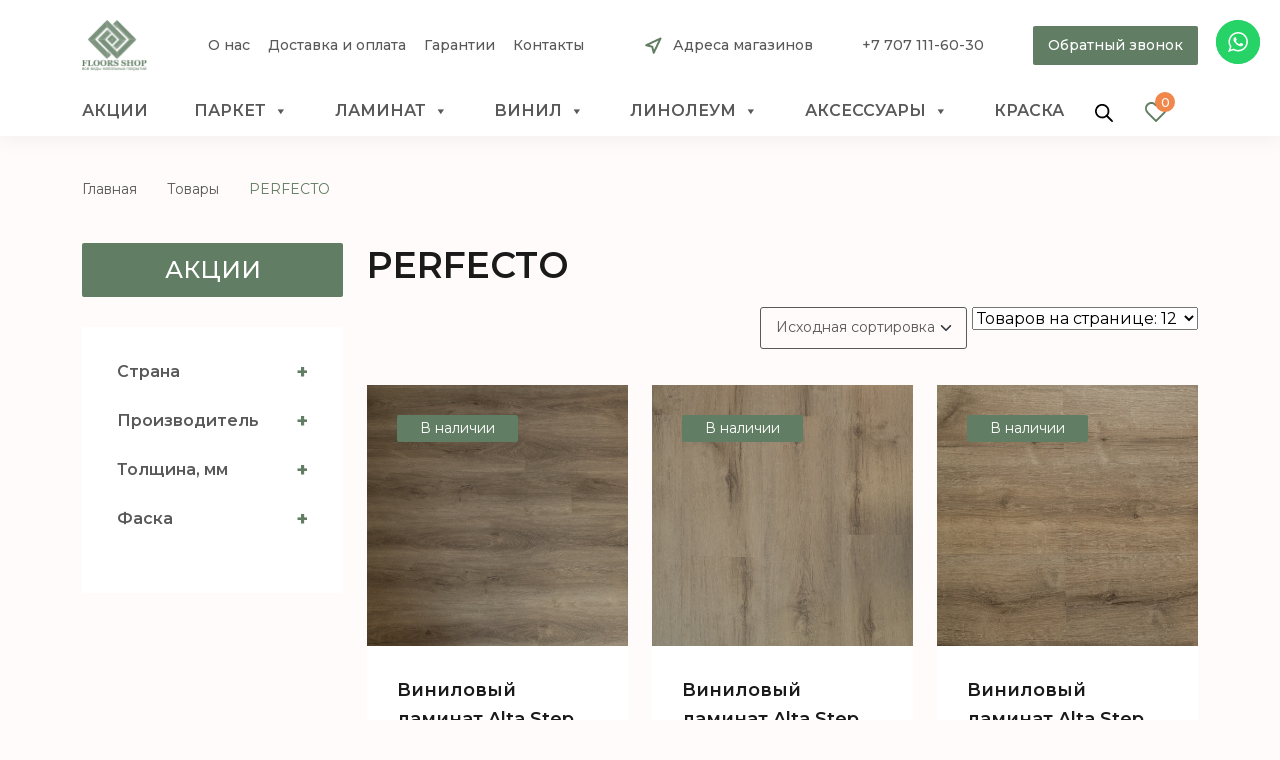

--- FILE ---
content_type: text/html; charset=UTF-8
request_url: https://floors.kz/kollekcziya/perfecto/
body_size: 36638
content:
<!DOCTYPE html>
<html lang="ru-RU">
<head>
	<meta charset="UTF-8">
	<meta name="viewport" content="width=device-width, initial-scale=1, shrink-to-fit=no">
	<link rel="profile" href="http://gmpg.org/xfn/11">
					<script>document.documentElement.className = document.documentElement.className + ' yes-js js_active js'</script>
			<meta name='robots' content='index, follow, max-image-preview:large, max-snippet:-1, max-video-preview:-1' />
<script>window._wca = window._wca || [];</script>

	<!-- This site is optimized with the Yoast SEO plugin v26.7 - https://yoast.com/wordpress/plugins/seo/ -->
	<title>Архивы PERFECTO | Floors Shop</title>
	<link rel="canonical" href="https://floors.kz/kollekcziya/perfecto/" />
	<script type="application/ld+json" class="yoast-schema-graph">{"@context":"https://schema.org","@graph":[{"@type":"CollectionPage","@id":"https://floors.kz/kollekcziya/perfecto/","url":"https://floors.kz/kollekcziya/perfecto/","name":"Архивы PERFECTO | Floors Shop","isPartOf":{"@id":"https://floors.kz/#website"},"primaryImageOfPage":{"@id":"https://floors.kz/kollekcziya/perfecto/#primaryimage"},"image":{"@id":"https://floors.kz/kollekcziya/perfecto/#primaryimage"},"thumbnailUrl":"https://floors.kz/wp-content/uploads/2022/06/spc8801.jpg","breadcrumb":{"@id":"https://floors.kz/kollekcziya/perfecto/#breadcrumb"},"inLanguage":"ru-RU"},{"@type":"ImageObject","inLanguage":"ru-RU","@id":"https://floors.kz/kollekcziya/perfecto/#primaryimage","url":"https://floors.kz/wp-content/uploads/2022/06/spc8801.jpg","contentUrl":"https://floors.kz/wp-content/uploads/2022/06/spc8801.jpg","width":1000,"height":1000},{"@type":"BreadcrumbList","@id":"https://floors.kz/kollekcziya/perfecto/#breadcrumb","itemListElement":[{"@type":"ListItem","position":1,"name":"Главная страница","item":"https://floors.kz/"},{"@type":"ListItem","position":2,"name":"PERFECTO"}]},{"@type":"WebSite","@id":"https://floors.kz/#website","url":"https://floors.kz/","name":"Floors Shop","description":"интернет магазин напольных покрытий","publisher":{"@id":"https://floors.kz/#organization"},"potentialAction":[{"@type":"SearchAction","target":{"@type":"EntryPoint","urlTemplate":"https://floors.kz/?s={search_term_string}"},"query-input":{"@type":"PropertyValueSpecification","valueRequired":true,"valueName":"search_term_string"}}],"inLanguage":"ru-RU"},{"@type":"Organization","@id":"https://floors.kz/#organization","name":"Floors Shop","url":"https://floors.kz/","logo":{"@type":"ImageObject","inLanguage":"ru-RU","@id":"https://floors.kz/#/schema/logo/image/","url":"https://floors.kz/wp-content/uploads/2022/04/logo.png","contentUrl":"https://floors.kz/wp-content/uploads/2022/04/logo.png","width":132,"height":103,"caption":"Floors Shop"},"image":{"@id":"https://floors.kz/#/schema/logo/image/"}}]}</script>
	<!-- / Yoast SEO plugin. -->


<link rel='dns-prefetch' href='//www.googletagmanager.com' />
<link rel='dns-prefetch' href='//stats.wp.com' />
<link rel="alternate" type="application/rss+xml" title="Floors Shop &raquo; Лента" href="https://floors.kz/feed/" />
<link rel="alternate" type="application/rss+xml" title="Floors Shop &raquo; Лента комментариев" href="https://floors.kz/comments/feed/" />
<link rel="alternate" type="application/rss+xml" title="Floors Shop &raquo; Лента элемента PERFECTO таксономии Коллекция" href="https://floors.kz/kollekcziya/perfecto/feed/" />
<style id='wp-img-auto-sizes-contain-inline-css'>
img:is([sizes=auto i],[sizes^="auto," i]){contain-intrinsic-size:3000px 1500px}
/*# sourceURL=wp-img-auto-sizes-contain-inline-css */
</style>
<link rel='stylesheet' id='font-awesome-css' href='https://floors.kz/wp-content/plugins/load-more-products-for-woocommerce/berocket/assets/css/font-awesome.min.css?ver=6.9' media='all' />
<style id='font-awesome-inline-css'>
[data-font="FontAwesome"]:before {font-family: 'FontAwesome' !important;content: attr(data-icon) !important;speak: none !important;font-weight: normal !important;font-variant: normal !important;text-transform: none !important;line-height: 1 !important;font-style: normal !important;-webkit-font-smoothing: antialiased !important;-moz-osx-font-smoothing: grayscale !important;}
/*# sourceURL=font-awesome-inline-css */
</style>
<link rel='stylesheet' id='ht_ctc_main_css-css' href='https://floors.kz/wp-content/plugins/click-to-chat-for-whatsapp/new/inc/assets/css/main.css?ver=4.35' media='all' />
<style id='wp-emoji-styles-inline-css'>

	img.wp-smiley, img.emoji {
		display: inline !important;
		border: none !important;
		box-shadow: none !important;
		height: 1em !important;
		width: 1em !important;
		margin: 0 0.07em !important;
		vertical-align: -0.1em !important;
		background: none !important;
		padding: 0 !important;
	}
/*# sourceURL=wp-emoji-styles-inline-css */
</style>
<link rel='stylesheet' id='wp-block-library-css' href='https://floors.kz/wp-includes/css/dist/block-library/style.min.css?ver=6.9' media='all' />
<link rel='stylesheet' id='wc-blocks-style-css' href='https://floors.kz/wp-content/plugins/woocommerce/assets/client/blocks/wc-blocks.css?ver=wc-9.7.1' media='all' />
<style id='global-styles-inline-css'>
:root{--wp--preset--aspect-ratio--square: 1;--wp--preset--aspect-ratio--4-3: 4/3;--wp--preset--aspect-ratio--3-4: 3/4;--wp--preset--aspect-ratio--3-2: 3/2;--wp--preset--aspect-ratio--2-3: 2/3;--wp--preset--aspect-ratio--16-9: 16/9;--wp--preset--aspect-ratio--9-16: 9/16;--wp--preset--color--black: #000000;--wp--preset--color--cyan-bluish-gray: #abb8c3;--wp--preset--color--white: #fff;--wp--preset--color--pale-pink: #f78da7;--wp--preset--color--vivid-red: #cf2e2e;--wp--preset--color--luminous-vivid-orange: #ff6900;--wp--preset--color--luminous-vivid-amber: #fcb900;--wp--preset--color--light-green-cyan: #7bdcb5;--wp--preset--color--vivid-green-cyan: #00d084;--wp--preset--color--pale-cyan-blue: #8ed1fc;--wp--preset--color--vivid-cyan-blue: #0693e3;--wp--preset--color--vivid-purple: #9b51e0;--wp--preset--color--blue: #0d6efd;--wp--preset--color--indigo: #6610f2;--wp--preset--color--purple: #5533ff;--wp--preset--color--pink: #d63384;--wp--preset--color--red: #dc3545;--wp--preset--color--orange: #fd7e14;--wp--preset--color--yellow: #ffc107;--wp--preset--color--green: #198754;--wp--preset--color--teal: #20c997;--wp--preset--color--cyan: #0dcaf0;--wp--preset--color--gray: #6c757d;--wp--preset--color--gray-dark: #343a40;--wp--preset--gradient--vivid-cyan-blue-to-vivid-purple: linear-gradient(135deg,rgb(6,147,227) 0%,rgb(155,81,224) 100%);--wp--preset--gradient--light-green-cyan-to-vivid-green-cyan: linear-gradient(135deg,rgb(122,220,180) 0%,rgb(0,208,130) 100%);--wp--preset--gradient--luminous-vivid-amber-to-luminous-vivid-orange: linear-gradient(135deg,rgb(252,185,0) 0%,rgb(255,105,0) 100%);--wp--preset--gradient--luminous-vivid-orange-to-vivid-red: linear-gradient(135deg,rgb(255,105,0) 0%,rgb(207,46,46) 100%);--wp--preset--gradient--very-light-gray-to-cyan-bluish-gray: linear-gradient(135deg,rgb(238,238,238) 0%,rgb(169,184,195) 100%);--wp--preset--gradient--cool-to-warm-spectrum: linear-gradient(135deg,rgb(74,234,220) 0%,rgb(151,120,209) 20%,rgb(207,42,186) 40%,rgb(238,44,130) 60%,rgb(251,105,98) 80%,rgb(254,248,76) 100%);--wp--preset--gradient--blush-light-purple: linear-gradient(135deg,rgb(255,206,236) 0%,rgb(152,150,240) 100%);--wp--preset--gradient--blush-bordeaux: linear-gradient(135deg,rgb(254,205,165) 0%,rgb(254,45,45) 50%,rgb(107,0,62) 100%);--wp--preset--gradient--luminous-dusk: linear-gradient(135deg,rgb(255,203,112) 0%,rgb(199,81,192) 50%,rgb(65,88,208) 100%);--wp--preset--gradient--pale-ocean: linear-gradient(135deg,rgb(255,245,203) 0%,rgb(182,227,212) 50%,rgb(51,167,181) 100%);--wp--preset--gradient--electric-grass: linear-gradient(135deg,rgb(202,248,128) 0%,rgb(113,206,126) 100%);--wp--preset--gradient--midnight: linear-gradient(135deg,rgb(2,3,129) 0%,rgb(40,116,252) 100%);--wp--preset--font-size--small: 13px;--wp--preset--font-size--medium: 20px;--wp--preset--font-size--large: 36px;--wp--preset--font-size--x-large: 42px;--wp--preset--font-family--inter: "Inter", sans-serif;--wp--preset--font-family--cardo: Cardo;--wp--preset--spacing--20: 0.44rem;--wp--preset--spacing--30: 0.67rem;--wp--preset--spacing--40: 1rem;--wp--preset--spacing--50: 1.5rem;--wp--preset--spacing--60: 2.25rem;--wp--preset--spacing--70: 3.38rem;--wp--preset--spacing--80: 5.06rem;--wp--preset--shadow--natural: 6px 6px 9px rgba(0, 0, 0, 0.2);--wp--preset--shadow--deep: 12px 12px 50px rgba(0, 0, 0, 0.4);--wp--preset--shadow--sharp: 6px 6px 0px rgba(0, 0, 0, 0.2);--wp--preset--shadow--outlined: 6px 6px 0px -3px rgb(255, 255, 255), 6px 6px rgb(0, 0, 0);--wp--preset--shadow--crisp: 6px 6px 0px rgb(0, 0, 0);}:where(.is-layout-flex){gap: 0.5em;}:where(.is-layout-grid){gap: 0.5em;}body .is-layout-flex{display: flex;}.is-layout-flex{flex-wrap: wrap;align-items: center;}.is-layout-flex > :is(*, div){margin: 0;}body .is-layout-grid{display: grid;}.is-layout-grid > :is(*, div){margin: 0;}:where(.wp-block-columns.is-layout-flex){gap: 2em;}:where(.wp-block-columns.is-layout-grid){gap: 2em;}:where(.wp-block-post-template.is-layout-flex){gap: 1.25em;}:where(.wp-block-post-template.is-layout-grid){gap: 1.25em;}.has-black-color{color: var(--wp--preset--color--black) !important;}.has-cyan-bluish-gray-color{color: var(--wp--preset--color--cyan-bluish-gray) !important;}.has-white-color{color: var(--wp--preset--color--white) !important;}.has-pale-pink-color{color: var(--wp--preset--color--pale-pink) !important;}.has-vivid-red-color{color: var(--wp--preset--color--vivid-red) !important;}.has-luminous-vivid-orange-color{color: var(--wp--preset--color--luminous-vivid-orange) !important;}.has-luminous-vivid-amber-color{color: var(--wp--preset--color--luminous-vivid-amber) !important;}.has-light-green-cyan-color{color: var(--wp--preset--color--light-green-cyan) !important;}.has-vivid-green-cyan-color{color: var(--wp--preset--color--vivid-green-cyan) !important;}.has-pale-cyan-blue-color{color: var(--wp--preset--color--pale-cyan-blue) !important;}.has-vivid-cyan-blue-color{color: var(--wp--preset--color--vivid-cyan-blue) !important;}.has-vivid-purple-color{color: var(--wp--preset--color--vivid-purple) !important;}.has-black-background-color{background-color: var(--wp--preset--color--black) !important;}.has-cyan-bluish-gray-background-color{background-color: var(--wp--preset--color--cyan-bluish-gray) !important;}.has-white-background-color{background-color: var(--wp--preset--color--white) !important;}.has-pale-pink-background-color{background-color: var(--wp--preset--color--pale-pink) !important;}.has-vivid-red-background-color{background-color: var(--wp--preset--color--vivid-red) !important;}.has-luminous-vivid-orange-background-color{background-color: var(--wp--preset--color--luminous-vivid-orange) !important;}.has-luminous-vivid-amber-background-color{background-color: var(--wp--preset--color--luminous-vivid-amber) !important;}.has-light-green-cyan-background-color{background-color: var(--wp--preset--color--light-green-cyan) !important;}.has-vivid-green-cyan-background-color{background-color: var(--wp--preset--color--vivid-green-cyan) !important;}.has-pale-cyan-blue-background-color{background-color: var(--wp--preset--color--pale-cyan-blue) !important;}.has-vivid-cyan-blue-background-color{background-color: var(--wp--preset--color--vivid-cyan-blue) !important;}.has-vivid-purple-background-color{background-color: var(--wp--preset--color--vivid-purple) !important;}.has-black-border-color{border-color: var(--wp--preset--color--black) !important;}.has-cyan-bluish-gray-border-color{border-color: var(--wp--preset--color--cyan-bluish-gray) !important;}.has-white-border-color{border-color: var(--wp--preset--color--white) !important;}.has-pale-pink-border-color{border-color: var(--wp--preset--color--pale-pink) !important;}.has-vivid-red-border-color{border-color: var(--wp--preset--color--vivid-red) !important;}.has-luminous-vivid-orange-border-color{border-color: var(--wp--preset--color--luminous-vivid-orange) !important;}.has-luminous-vivid-amber-border-color{border-color: var(--wp--preset--color--luminous-vivid-amber) !important;}.has-light-green-cyan-border-color{border-color: var(--wp--preset--color--light-green-cyan) !important;}.has-vivid-green-cyan-border-color{border-color: var(--wp--preset--color--vivid-green-cyan) !important;}.has-pale-cyan-blue-border-color{border-color: var(--wp--preset--color--pale-cyan-blue) !important;}.has-vivid-cyan-blue-border-color{border-color: var(--wp--preset--color--vivid-cyan-blue) !important;}.has-vivid-purple-border-color{border-color: var(--wp--preset--color--vivid-purple) !important;}.has-vivid-cyan-blue-to-vivid-purple-gradient-background{background: var(--wp--preset--gradient--vivid-cyan-blue-to-vivid-purple) !important;}.has-light-green-cyan-to-vivid-green-cyan-gradient-background{background: var(--wp--preset--gradient--light-green-cyan-to-vivid-green-cyan) !important;}.has-luminous-vivid-amber-to-luminous-vivid-orange-gradient-background{background: var(--wp--preset--gradient--luminous-vivid-amber-to-luminous-vivid-orange) !important;}.has-luminous-vivid-orange-to-vivid-red-gradient-background{background: var(--wp--preset--gradient--luminous-vivid-orange-to-vivid-red) !important;}.has-very-light-gray-to-cyan-bluish-gray-gradient-background{background: var(--wp--preset--gradient--very-light-gray-to-cyan-bluish-gray) !important;}.has-cool-to-warm-spectrum-gradient-background{background: var(--wp--preset--gradient--cool-to-warm-spectrum) !important;}.has-blush-light-purple-gradient-background{background: var(--wp--preset--gradient--blush-light-purple) !important;}.has-blush-bordeaux-gradient-background{background: var(--wp--preset--gradient--blush-bordeaux) !important;}.has-luminous-dusk-gradient-background{background: var(--wp--preset--gradient--luminous-dusk) !important;}.has-pale-ocean-gradient-background{background: var(--wp--preset--gradient--pale-ocean) !important;}.has-electric-grass-gradient-background{background: var(--wp--preset--gradient--electric-grass) !important;}.has-midnight-gradient-background{background: var(--wp--preset--gradient--midnight) !important;}.has-small-font-size{font-size: var(--wp--preset--font-size--small) !important;}.has-medium-font-size{font-size: var(--wp--preset--font-size--medium) !important;}.has-large-font-size{font-size: var(--wp--preset--font-size--large) !important;}.has-x-large-font-size{font-size: var(--wp--preset--font-size--x-large) !important;}
/*# sourceURL=global-styles-inline-css */
</style>

<style id='classic-theme-styles-inline-css'>
/*! This file is auto-generated */
.wp-block-button__link{color:#fff;background-color:#32373c;border-radius:9999px;box-shadow:none;text-decoration:none;padding:calc(.667em + 2px) calc(1.333em + 2px);font-size:1.125em}.wp-block-file__button{background:#32373c;color:#fff;text-decoration:none}
/*# sourceURL=/wp-includes/css/classic-themes.min.css */
</style>
<link rel='stylesheet' id='contact-form-7-css' href='https://floors.kz/wp-content/plugins/contact-form-7/includes/css/styles.css?ver=6.1.4' media='all' />
<link rel='stylesheet' id='woof-css' href='https://floors.kz/wp-content/plugins/woocommerce-products-filter/css/front.css?ver=2.2.6.4' media='all' />
<style id='woof-inline-css'>

.woof_products_top_panel li span, .woof_products_top_panel2 li span{background: url(https://floors.kz/wp-content/plugins/woocommerce-products-filter/img/delete.png);background-size: 14px 14px;background-repeat: no-repeat;background-position: right;}
.woof_edit_view{
                    display: none;
                }
.woof_price_search_container .price_slider_amount button.button{
                        display: none;
                    }

                    /***** END: hiding submit button of the price slider ******/

/*# sourceURL=woof-inline-css */
</style>
<link rel='stylesheet' id='chosen-drop-down-css' href='https://floors.kz/wp-content/plugins/woocommerce-products-filter/js/chosen/chosen.min.css?ver=2.2.6.4' media='all' />
<link rel='stylesheet' id='icheck-jquery-color-css' href='https://floors.kz/wp-content/plugins/woocommerce-products-filter/js/icheck/skins/flat/flat.css?ver=2.2.6.4' media='all' />
<link rel='stylesheet' id='woocommerce-layout-css' href='https://floors.kz/wp-content/plugins/woocommerce/assets/css/woocommerce-layout.css?ver=9.7.1' media='all' />
<style id='woocommerce-layout-inline-css'>

	.infinite-scroll .woocommerce-pagination {
		display: none;
	}
/*# sourceURL=woocommerce-layout-inline-css */
</style>
<link rel='stylesheet' id='woocommerce-smallscreen-css' href='https://floors.kz/wp-content/plugins/woocommerce/assets/css/woocommerce-smallscreen.css?ver=9.7.1' media='only screen and (max-width: 768px)' />
<link rel='stylesheet' id='woocommerce-general-css' href='https://floors.kz/wp-content/plugins/woocommerce/assets/css/woocommerce.css?ver=9.7.1' media='all' />
<style id='woocommerce-general-inline-css'>
.site-header-cart, .cart-contents { display: none !important; }
/*# sourceURL=woocommerce-general-inline-css */
</style>
<style id='woocommerce-inline-inline-css'>
.woocommerce form .form-row .required { visibility: visible; }
/*# sourceURL=woocommerce-inline-inline-css */
</style>
<link rel='stylesheet' id='hurrytimer-css' href='https://floors.kz/wp-content/uploads/hurrytimer/css/3b8b7f3021fa504b.css?ver=6.9' media='all' />
<link rel='stylesheet' id='iksm-public-style-css' href='https://floors.kz/wp-content/plugins/iks-menu-pro/assets/css/public.css?ver=1.8.3' media='all' />
<link rel='stylesheet' id='megamenu-css' href='https://floors.kz/wp-content/uploads/maxmegamenu/style.css?ver=4525b9' media='all' />
<link rel='stylesheet' id='dashicons-css' href='https://floors.kz/wp-includes/css/dashicons.min.css?ver=6.9' media='all' />
<style id='dashicons-inline-css'>
[data-font="Dashicons"]:before {font-family: 'Dashicons' !important;content: attr(data-icon) !important;speak: none !important;font-weight: normal !important;font-variant: normal !important;text-transform: none !important;line-height: 1 !important;font-style: normal !important;-webkit-font-smoothing: antialiased !important;-moz-osx-font-smoothing: grayscale !important;}
/*# sourceURL=dashicons-inline-css */
</style>
<link rel='stylesheet' id='fancybox-css' href='https://floors.kz/wp-content/plugins/twist/assets/css/jquery.fancybox.min.css?ver=3.5.9' media='all' />
<link rel='stylesheet' id='slick-theme-css' href='https://floors.kz/wp-content/plugins/twist/assets/css/slick-theme.css?ver=6.9' media='all' />
<link rel='stylesheet' id='slick-css' href='https://floors.kz/wp-content/plugins/twist/assets/css/slick.css?ver=6.9' media='all' />
<link rel='stylesheet' id='wpgs-css' href='https://floors.kz/wp-content/plugins/twist/assets/css/wpgs-style.css?ver=3.5.9' media='all' />
<style id='wpgs-inline-css'>

			a.woocommerce-product-gallery__lightbox {
				width: 100%;
				height: 100%;
				opacity: 0 !important;
			}
			.fancybox-thumbs{
				width:115px;
			}
			.fancybox-thumbs__list a{
				 max-width: calc(100% - 4px);
				 margin:3px;
			} 
				@media (min-width: 1025px) {
				.wpgs-thumb{
					display:none;
				};
				}
				@media (min-width: 768px) and (max-width: 1024px)  {
				.wpgs-thumb{
					display:none;
				};
				}
				@media only screen and (max-width: 767px){
				.wpgs-thumb{
					display:none;
				};
				}

			.thumbnail_image{
				border: 1px solid #fff !important;
			}
			.thumbnail_image.slick-current{
				border: 1px solid #617d63!important;
				box-shadow: 0px 0px 3px 0px #617d63;
			}

			
                 .wpgs-wrapper .slick-prev:before, .wpgs-wrapper .slick-next:before,.wpgs-image button:not(.toggle){

				color: #fff;
				}
                .wpgs-wrapper .slick-prev,.wpgs-wrapper .slick-next{
				background: #000000 !important;

				}

				.woocommerce-product-gallery__lightbox {
					 background: #000;
					 color: #fff;
				}

				.fancybox-bg,.fancybox-button{
					background: rgba(10,0,0,0.75);
				}
				.fancybox-caption__body,.fancybox-infobar{
					 color: #fff;
				}

				.thumbnail_image{
					margin: 9px;
				}
				
				.arrow-next:before,
				.slick-next:before{
				content: '\e80a';
				}
				.arrow-prev:before,
				.slick-prev:before{
				content: '\e80b';
				}
				[dir='rtl'] .slick-next:before {
					content: '\e80b';
				}
				[dir='rtl'] .slick-prev:before {
					content: '\e80a';
				}
				
			@media only screen and (max-width: 767px)  {

			a.woocommerce-product-gallery__lightbox {
			width: auto !important;
    		height: auto !important;
    		opacity: 1 !important;
			}
			}
					.wpgs-dots {
						display:none;
					}
				
/*# sourceURL=wpgs-inline-css */
</style>
<link rel='stylesheet' id='woo-variation-swatches-css' href='https://floors.kz/wp-content/plugins/woo-variation-swatches/assets/css/frontend.min.css?ver=1740647711' media='all' />
<style id='woo-variation-swatches-inline-css'>
:root {
--wvs-tick:url("data:image/svg+xml;utf8,%3Csvg filter='drop-shadow(0px 0px 2px rgb(0 0 0 / .8))' xmlns='http://www.w3.org/2000/svg'  viewBox='0 0 30 30'%3E%3Cpath fill='none' stroke='%23ffffff' stroke-linecap='round' stroke-linejoin='round' stroke-width='4' d='M4 16L11 23 27 7'/%3E%3C/svg%3E");

--wvs-cross:url("data:image/svg+xml;utf8,%3Csvg filter='drop-shadow(0px 0px 5px rgb(255 255 255 / .6))' xmlns='http://www.w3.org/2000/svg' width='72px' height='72px' viewBox='0 0 24 24'%3E%3Cpath fill='none' stroke='%23ff0000' stroke-linecap='round' stroke-width='0.6' d='M5 5L19 19M19 5L5 19'/%3E%3C/svg%3E");
--wvs-single-product-item-width:30px;
--wvs-single-product-item-height:30px;
--wvs-single-product-item-font-size:16px}
/*# sourceURL=woo-variation-swatches-inline-css */
</style>
<link rel='stylesheet' id='jquery-selectBox-css' href='https://floors.kz/wp-content/plugins/yith-woocommerce-wishlist/assets/css/jquery.selectBox.css?ver=1.2.0' media='all' />
<link rel='stylesheet' id='woocommerce_prettyPhoto_css-css' href='//floors.kz/wp-content/plugins/woocommerce/assets/css/prettyPhoto.css?ver=3.1.6' media='all' />
<link rel='stylesheet' id='yith-wcwl-main-css' href='https://floors.kz/wp-content/plugins/yith-woocommerce-wishlist/assets/css/style.css?ver=4.11.0' media='all' />
<style id='yith-wcwl-main-inline-css'>
 :root { --color-add-to-wishlist-background: #333333; --color-add-to-wishlist-text: #FFFFFF; --color-add-to-wishlist-border: #333333; --color-add-to-wishlist-background-hover: #333333; --color-add-to-wishlist-text-hover: #FFFFFF; --color-add-to-wishlist-border-hover: #333333; --rounded-corners-radius: 16px; --add-to-cart-rounded-corners-radius: 16px; --color-headers-background: #F4F4F4; --feedback-duration: 3s } 
 :root { --color-add-to-wishlist-background: #333333; --color-add-to-wishlist-text: #FFFFFF; --color-add-to-wishlist-border: #333333; --color-add-to-wishlist-background-hover: #333333; --color-add-to-wishlist-text-hover: #FFFFFF; --color-add-to-wishlist-border-hover: #333333; --rounded-corners-radius: 16px; --add-to-cart-rounded-corners-radius: 16px; --color-headers-background: #F4F4F4; --feedback-duration: 3s } 
/*# sourceURL=yith-wcwl-main-inline-css */
</style>
<link rel='stylesheet' id='brands-styles-css' href='https://floors.kz/wp-content/plugins/woocommerce/assets/css/brands.css?ver=9.7.1' media='all' />
<link rel='stylesheet' id='dgwt-wcas-style-css' href='https://floors.kz/wp-content/plugins/ajax-search-for-woocommerce/assets/css/style.min.css?ver=1.30.0' media='all' />
<link rel='stylesheet' id='understrap-styles-css' href='https://floors.kz/wp-content/themes/understrap/css/theme.min.css?ver=1.1.0.1740652620' media='all' />
<link rel='stylesheet' id='adc_media-css' href='https://floors.kz/wp-content/themes/understrap/css/style.css?ver=0.1' media='all' />
<link rel='stylesheet' id='adc_responsive-css' href='https://floors.kz/wp-content/themes/understrap/css/responsive.css?ver=0.1' media='all' />
<link rel='stylesheet' id='wqpmb-style-css' href='https://floors.kz/wp-content/plugins/wc-quantity-plus-minus-button/assets/css/style.css?ver=1.0.0' media='all' />
<script id="woocommerce-google-analytics-integration-gtag-js-after">
/* Google Analytics for WooCommerce (gtag.js) */
					window.dataLayer = window.dataLayer || [];
					function gtag(){dataLayer.push(arguments);}
					// Set up default consent state.
					for ( const mode of [{"analytics_storage":"denied","ad_storage":"denied","ad_user_data":"denied","ad_personalization":"denied","region":["AT","BE","BG","HR","CY","CZ","DK","EE","FI","FR","DE","GR","HU","IS","IE","IT","LV","LI","LT","LU","MT","NL","NO","PL","PT","RO","SK","SI","ES","SE","GB","CH"]}] || [] ) {
						gtag( "consent", "default", { "wait_for_update": 500, ...mode } );
					}
					gtag("js", new Date());
					gtag("set", "developer_id.dOGY3NW", true);
					gtag("config", "G-LQHCV1DD73", {"track_404":true,"allow_google_signals":true,"logged_in":false,"linker":{"domains":[],"allow_incoming":false},"custom_map":{"dimension1":"logged_in"}});
//# sourceURL=woocommerce-google-analytics-integration-gtag-js-after
</script>
<script src="https://floors.kz/wp-includes/js/jquery/jquery.min.js?ver=3.7.1" id="jquery-core-js"></script>
<script src="https://floors.kz/wp-includes/js/jquery/jquery-migrate.min.js?ver=3.4.1" id="jquery-migrate-js"></script>
<script src="https://floors.kz/wp-content/plugins/wp-yandex-metrika/assets/YmEc.min.js?ver=1.2.2" id="wp-yandex-metrika_YmEc-js"></script>
<script id="wp-yandex-metrika_YmEc-js-after">
window.tmpwpym={datalayername:'dataLayer',counters:JSON.parse('[{"number":"100331140","webvisor":"1"}]'),targets:JSON.parse('[]')};
//# sourceURL=wp-yandex-metrika_YmEc-js-after
</script>
<script src="https://floors.kz/wp-content/plugins/wp-yandex-metrika/assets/frontend.min.js?ver=1.2.2" id="wp-yandex-metrika_frontend-js"></script>
<script src="https://floors.kz/wp-content/plugins/woocommerce/assets/js/jquery-blockui/jquery.blockUI.min.js?ver=2.7.0-wc.9.7.1" id="jquery-blockui-js" data-wp-strategy="defer"></script>
<script id="wc-add-to-cart-js-extra">
var wc_add_to_cart_params = {"ajax_url":"/wp-admin/admin-ajax.php","wc_ajax_url":"/?wc-ajax=%%endpoint%%","i18n_view_cart":"\u041f\u0440\u043e\u0441\u043c\u043e\u0442\u0440 \u043a\u043e\u0440\u0437\u0438\u043d\u044b","cart_url":"https://floors.kz","is_cart":"","cart_redirect_after_add":"no"};
//# sourceURL=wc-add-to-cart-js-extra
</script>
<script src="https://floors.kz/wp-content/plugins/woocommerce/assets/js/frontend/add-to-cart.min.js?ver=9.7.1" id="wc-add-to-cart-js" defer data-wp-strategy="defer"></script>
<script src="https://floors.kz/wp-content/plugins/woocommerce/assets/js/js-cookie/js.cookie.min.js?ver=2.1.4-wc.9.7.1" id="js-cookie-js" defer data-wp-strategy="defer"></script>
<script id="woocommerce-js-extra">
var woocommerce_params = {"ajax_url":"/wp-admin/admin-ajax.php","wc_ajax_url":"/?wc-ajax=%%endpoint%%","i18n_password_show":"\u041f\u043e\u043a\u0430\u0437\u0430\u0442\u044c \u043f\u0430\u0440\u043e\u043b\u044c","i18n_password_hide":"\u0421\u043a\u0440\u044b\u0442\u044c \u043f\u0430\u0440\u043e\u043b\u044c"};
//# sourceURL=woocommerce-js-extra
</script>
<script src="https://floors.kz/wp-content/plugins/woocommerce/assets/js/frontend/woocommerce.min.js?ver=9.7.1" id="woocommerce-js" defer data-wp-strategy="defer"></script>
<script src="https://floors.kz/wp-content/plugins/iks-menu-pro/assets/js/public.js?ver=1.8.3" id="iksm-public-script-js"></script>
<script src="https://floors.kz/wp-content/plugins/iks-menu-pro/assets/js/menu.js?ver=1.8.3" id="iksm-menu-script-js"></script>
<script src="https://floors.kz/wp-content/plugins/twist/assets/js/slick.min.js?ver=3.5.9" id="slick-js"></script>
<script src="https://floors.kz/wp-content/plugins/twist/assets/js/jquery.fancybox.min.js?ver=3.5.9" id="fancybox-js"></script>
<script src="https://floors.kz/wp-content/themes/understrap/js/jquery.maskedinput.min.js?ver=6.9" id="maskedinputjs-js"></script>
<script src="https://floors.kz/wp-content/themes/understrap/js/scripts.js?ver=6.9" id="scripts-js"></script>
<script src="https://stats.wp.com/s-202604.js" id="woocommerce-analytics-js" defer data-wp-strategy="defer"></script>
<link rel="https://api.w.org/" href="https://floors.kz/wp-json/" /><link rel="EditURI" type="application/rsd+xml" title="RSD" href="https://floors.kz/xmlrpc.php?rsd" />
<meta name="generator" content="Site Kit by Google 1.149.0" /><style></style><style>
                .lmp_load_more_button.br_lmp_button_settings .lmp_button:hover {
                    background-color: #ffffff!important;
                    color: #617d63!important;
                }
                .lmp_load_more_button.br_lmp_prev_settings .lmp_button:hover {
                    background-color: #9999ff!important;
                    color: #111111!important;
                }div.product.lazy, .berocket_lgv_additional_data.lazy{opacity:0;}</style><meta name="verification" content="f612c7d25f5690ad41496fcfdbf8d1" />	<style>img#wpstats{display:none}</style>
		<link rel="apple-touch-icon" sizes="180x180" href="/wp-content/uploads/fbrfg/apple-touch-icon.png">
<link rel="icon" type="image/png" sizes="32x32" href="/wp-content/uploads/fbrfg/favicon-32x32.png">
<link rel="icon" type="image/png" sizes="16x16" href="/wp-content/uploads/fbrfg/favicon-16x16.png">
<link rel="manifest" href="/wp-content/uploads/fbrfg/site.webmanifest">
<link rel="shortcut icon" href="/wp-content/uploads/fbrfg/favicon.ico">
<meta name="msapplication-TileColor" content="#da532c">
<meta name="msapplication-config" content="/wp-content/uploads/fbrfg/browserconfig.xml">
<meta name="theme-color" content="#ffffff"><style type="text/css" id="iksm-dynamic-style"></style>		<style>
			.dgwt-wcas-ico-magnifier,.dgwt-wcas-ico-magnifier-handler{max-width:20px}.dgwt-wcas-search-wrapp{max-width:500px}		</style>
		<!-- Google site verification - Google for WooCommerce -->
<meta name="google-site-verification" content="_OX5Xsxr3xmJH7EtFH9Gk3jcapY7H_X6lfu-ftEcqg8" />
<meta name="mobile-web-app-capable" content="yes">
<meta name="apple-mobile-web-app-capable" content="yes">
<meta name="apple-mobile-web-app-title" content="Floors Shop - интернет магазин напольных покрытий">
<style>
        .site-header-cart, .widget_shopping_cart, .woocommerce-mini-cart { display: none !important; }
        .single_add_to_cart_button, .add_to_cart_button { display: none !important; }
    </style>	<noscript><style>.woocommerce-product-gallery{ opacity: 1 !important; }</style></noscript>
	<style type="text/css" id="iksm-dynamic-style"></style>        <!-- Yandex.Metrica counter -->
        <script type="text/javascript">
            (function (m, e, t, r, i, k, a) {
                m[i] = m[i] || function () {
                    (m[i].a = m[i].a || []).push(arguments)
                };
                m[i].l = 1 * new Date();
                k = e.createElement(t), a = e.getElementsByTagName(t)[0], k.async = 1, k.src = r, a.parentNode.insertBefore(k, a)
            })

            (window, document, "script", "https://mc.yandex.ru/metrika/tag.js", "ym");

            ym("100331140", "init", {
                clickmap: true,
                trackLinks: true,
                accurateTrackBounce: true,
                webvisor: true,
                ecommerce: "dataLayer",
                params: {
                    __ym: {
                        "ymCmsPlugin": {
                            "cms": "wordpress",
                            "cmsVersion":"6.9",
                            "pluginVersion": "1.2.2",
                            "ymCmsRip": "1547208487"
                        }
                    }
                }
            });
        </script>
        <!-- /Yandex.Metrica counter -->
        <style class='wp-fonts-local'>
@font-face{font-family:Inter;font-style:normal;font-weight:300 900;font-display:fallback;src:url('https://floors.kz/wp-content/plugins/woocommerce/assets/fonts/Inter-VariableFont_slnt,wght.woff2') format('woff2');font-stretch:normal;}
@font-face{font-family:Cardo;font-style:normal;font-weight:400;font-display:fallback;src:url('https://floors.kz/wp-content/plugins/woocommerce/assets/fonts/cardo_normal_400.woff2') format('woff2');}
</style>
<style type="text/css">.wpgs-gallery-caption{color:#000000;text-align:center;font-size:16px;line-height:20px;}.wpgs-video-wrapper{padding-bottom:85%;}</style>		<style id="wp-custom-css">
			.prod-item .add-to-cart-container a {
    width: auto;
    height: 36px;
    display: flex;
    align-items: center;
    justify-content: center;
    padding: 0px;
    font-size: 16px;
}
.slick-dots {
    list-style: none;
    display: flex;
    justify-content: center;
    padding: 0;
}

.slick-dots li {
    margin: 0 5px;
    position: relative;
}

.slick-dots li button {
    font-size: 0; /* Убираем цифры */
    width: 14px; /* Размер внешнего круга */
    height: 14px;
    border-radius: 50%;
    background-color: #ccc; /* Цвет неактивных точек */
    border: none;
    cursor: pointer;
    position: relative;
}

.slick-dots li.slick-active button {
    background-color: #333; /* Цвет активного внешнего круга */
}

.slick-dots li.slick-active button::after {
    content: '';
    width: 6px; /* Размер внутреннего кружка */
    height: 6px;
    background-color: #617D63; /* Цвет внутреннего кружка */
    border-radius: 50%;
    position: absolute;
    top: 50%;
    left: 50%;
    transform: translate(-50%, -50%);
}
#slider .slick-dots li.slick-active button {
    background: #fff;
    outline: 1px solid #fff;
    border: 5px solid #fff;
}

.prod-item .add-to-cart-container a {
    width: auto;
    height: 36px;
    display: flex
;
    align-items: center;
    justify-content: center;
    font-size: 16px;
    padding-left: 5px;
    padding-right: 5px;
}.single_add_to_cart_button, .product_type_simple {
    display: none !important;
}.site-header-cart, .woocommerce-cart-form, .woocommerce-checkout {
    display: none !important;
}.callback-button, .call-back-widget { 
    display: none !important; 
}/* ===== Кнопки ===== */
a.btn-main, a.btn-wa{
  display:inline-block;
  padding:14px 22px;
  border-radius:12px;
  font-weight:700;
  text-decoration:none !important;
  margin: 6px 10px 6px 0;
}
a.btn-main{ background:#ff8a00; color:#fff !important; }
a.btn-wa{ background:#25D366; color:#0b1b10 !important; }

/* ===== Сетка карточек ===== */
.cat-grid2{
  display:grid;
  grid-template-columns:repeat(4, minmax(0, 1fr));
  gap:18px;
  margin:18px 0 10px;
}
a.cat-card{
  display:block;
  background:#fff;
  border-radius:16px;
  padding:18px;
  border:1px solid rgba(0,0,0,.08);
  text-decoration:none !important;
  color:#111;
}
a.cat-card:hover{ box-shadow: 0 10px 24px rgba(0,0,0,.08); }

.cat-ico{ font-size:28px; margin-bottom:10px; }
.cat-title{ font-weight:800; margin-bottom:6px; }
.cat-sub{ color:#666; margin-bottom:10px; }
.cat-price{ font-weight:800; font-size:18px; margin: 10px 0 8px; color:#111; }

.cat-badges{ margin-bottom:14px; }
.badge{
  display:inline-block;
  font-size:12px;
  padding:6px 10px;
  border-radius:999px;
  background:#f5f5f5;
  color:#333;
  margin:4px 6px 0 0;
}

.btn-small{
  display:inline-block;
  padding:10px 14px;
  border-radius:12px;
  font-weight:700;
  background:#f3f3f3;
  color:#111;
}

/* ===== Адаптация ===== */
@media (max-width: 900px){
  .cat-grid2{ grid-template-columns:repeat(2, minmax(0, 1fr)); }
}
@media (max-width: 480px){
  .cat-grid2{ grid-template-columns:1fr; }
  a.btn-main, a.btn-wa{ width:100%; text-align:center; }
}
/* Убираем любые лишние элементы внутри сетки */
.cat-grid2 > :not(a.cat-card){ display:none !important; }

/* Если тема добавляет пустые отступы/линии */
.cat-grid2 { align-items: stretch; }
.btn-main, .btn-wa{
  display:inline-flex;
  align-items:center;
  justify-content:center;
  height:52px;
  padding:0 22px;
  font-size:16px;
  font-weight:700;
  border-radius:14px;
  text-decoration:none !important;
}

@media (max-width:600px){
  .hero-actions{ display:block; }
  .hero-actions .btn-main,
  .hero-actions .btn-wa{
    width:100%;
    margin:0 0 12px;
  }
}
.btn-main, .btn-wa{
  display:inline-flex;
  align-items:center;
  justify-content:center;
  height:52px;
  padding:0 22px;
  font-size:16px;
  font-weight:700;
  border-radius:14px;
  line-height:1;
  text-decoration:none !important;
}
.hero-actions{
  display:flex;
  gap:12px;
  flex-wrap:wrap;
}

.hero-actions .btn-main,
.hero-actions .btn-wa{
  flex: 0 0 260px;     /* ширина кнопки */
  display:flex;
  align-items:center;
  justify-content:center;
  height:52px;
  font-size:16px;
  font-weight:700;
  border-radius:14px;
  text-decoration:none !important;
}
.btn-main, .btn-wa{
  display:inline-flex;
  align-items:center;
  justify-content:center;
  height:52px;
  padding:0 22px;
  font-size:16px;
  font-weight:700;
  border-radius:14px;
  text-decoration:none !important;
}

@media (max-width:600px){
  .hero-actions{ display:block; }
  .hero-actions .btn-main,
  .hero-actions .btn-wa{
    width:100%;
    margin:0 0 12px;
  }
}
.hero-actions{
  display:flex;
  gap:12px;
  flex-wrap:wrap;
}

.hero-actions .btn-main,
.hero-actions .btn-wa{
  display:inline-flex;
  align-items:center;
  justify-content:center;
  height:54px;
  min-width:260px;      /* одинаковая ширина */
  padding:0 22px;
  font-size:16px;
  font-weight:700;
  border-radius:14px;
  text-decoration:none !important;
  line-height:1;
}

@media (max-width:600px){
  .hero-actions .btn-main,
  .hero-actions .btn-wa{
    width:100%;
    min-width:0;
  }
}
/* 1) Текст строго по центру кнопок */
.hero-actions .btn-main,
.hero-actions .btn-wa{
  display:flex !important;
  align-items:center !important;
  justify-content:center !important;
  text-align:center !important;
  line-height:1 !important;
}

/* если тема добавляет псевдо-иконки/сдвиги */
.hero-actions .btn-main::before,
.hero-actions .btn-wa::before{
  display:none !important;
}

/* 2) "Просвечивание" + красивый hover */
.hero-actions .btn-main,
.hero-actions .btn-wa{
  transition: opacity .2s ease, transform .2s ease, box-shadow .2s ease;
  box-shadow: 0 8px 18px rgba(0,0,0,.10);
}

.hero-actions .btn-main:hover,
.hero-actions .btn-wa:hover{
  opacity: .85;                 /* просвечивание */
  transform: translateY(-1px);  /* лёгкий подъём */
  box-shadow: 0 12px 24px rgba(0,0,0,.16);
}

/* 3) На всякий: убрать подчеркивание ссылок */
.hero-actions .btn-main,
.hero-actions .btn-wa{
  text-decoration:none !important;
}
.hero-actions{
  display:flex;
  gap:14px;
  flex-wrap:wrap;
  align-items:center;
}
.hero-actions a{
  display:inline-flex;
  align-items:center;
  justify-content:center;
  height:56px;
  min-width:280px;
  padding:0 22px;
  border-radius:14px;
  font-weight:700;
  text-decoration:none;
  transition: opacity .2s ease, transform .2s ease;
}
.hero-actions a:hover{
  opacity:.85;
  transform: translateY(-1px);
}
.page-id-4969 .entry-title{display:none;}
.cat-grid2{
  display:grid;
  grid-template-columns: repeat(4, minmax(0, 1fr));
  gap: 18px;
}

@media (max-width: 1024px){
  .cat-grid2{ grid-template-columns: repeat(2, 1fr); }
}

@media (max-width: 520px){
  .cat-grid2{ grid-template-columns: 1fr; }
}

.cat-card{ display:block; text-decoration:none; }
/* ===== Категории (карточки) ===== */
.cat-grid2{
  display:grid;
  grid-template-columns: repeat(4, minmax(0, 1fr));
  gap: 18px;
  margin-top: 16px;
}

@media (max-width: 1024px){
  .cat-grid2{ grid-template-columns: repeat(2, 1fr); }
}
@media (max-width: 520px){
  .cat-grid2{ grid-template-columns: 1fr; }
}

.cat-card{
  display:block;
  text-decoration:none;
  background:#fff;
  border:1px solid rgba(0,0,0,.06);
  border-radius:18px;
  padding:18px 18px 16px;
  box-shadow: 0 10px 30px rgba(0,0,0,.06);
  transition: transform .2s ease, box-shadow .2s ease, opacity .2s ease;
  color:#111;
}

.cat-card:hover{
  transform: translateY(-2px);
  box-shadow: 0 16px 40px rgba(0,0,0,.10);
  opacity:.96;
}

.cat-ico{ font-size:28px; margin-bottom:10px; }
.cat-title{ font-weight:800; font-size:18px; margin-bottom:6px; }
.cat-sub{ color:#666; font-size:14px; margin-bottom:10px; }

.cat-price{
  font-weight:800;
  font-size:18px;
  margin: 10px 0 10px;
  color:#111;
}

.cat-badges{ margin: 0 0 14px; }
.badge{
  display:inline-block;
  font-size:12px;
  padding:6px 10px;
  border-radius:999px;
  background:#f3f3f3;
  color:#333;
  margin: 4px 6px 0 0;
}

.btn-small{
  display:inline-flex;
  align-items:center;
  justify-content:center;
  height:44px;
  padding:0 16px;
  border-radius:12px;
  background:#f4f4f4;
  font-weight:700;
  color:#111;
}

/* чтобы "Перейти" выглядел как кнопка внутри карточки */
.cat-card .btn-small{ width:100%; }
/* ===== HERO КНОПКИ ===== */
.hero-actions {
  display: flex;
  gap: 16px;
  align-items: center;
  flex-wrap: wrap;
}

/* Общие стили для кнопок */
.hero-actions a {
  display: inline-flex;
  align-items: center;
  justify-content: center;

  min-width: 280px;
  height: 56px;

  padding: 0 28px;
  border-radius: 14px;

  font-size: 16px;
  font-weight: 700;
  line-height: 1;

  text-decoration: none;
  white-space: nowrap;

  transition: opacity 0.2s ease, transform 0.2s ease;
}

/* Оранжевая кнопка */
.btn-main {
  background: #ff9800;
  color: #fff;
}

/* WhatsApp кнопка */
.btn-wa {
  background: #25D366;
  color: #000;
}

/* Hover эффект */
.hero-actions a:hover {
  opacity: 0.85;
  transform: translateY(-1px);
}

/* Мобилка */
@media (max-width: 640px) {
  .hero-actions {
    flex-direction: column;
    align-items: stretch;
  }

  .hero-actions a {
    width: 100%;
  }
}
/* ===== Карточка категории ===== */
.cat-card {
  display: flex;
  flex-direction: column;
  gap: 10px;

  padding: 22px;
  border-radius: 16px;
  background: #fff;
  text-decoration: none;
  color: #000;

  box-shadow: 0 8px 24px rgba(0,0,0,0.06);
  transition: transform .2s ease, box-shadow .2s ease;
}

.cat-card:hover {
  transform: translateY(-3px);
  box-shadow: 0 12px 32px rgba(0,0,0,0.1);
}

/* ===== КНОПКА "ПЕРЕЙТИ" ===== */
.cat-card .btn-small {
  margin-top: auto; /* прижимает кнопку вниз */
  align-self: flex-start;

  display: inline-flex;
  align-items: center;
  justify-content: center;

  height: 40px;
  padding: 0 18px;

  background: #ff9800;
  color: #fff;

  font-size: 14px;
  font-weight: 700;

  border-radius: 10px;
  text-decoration: none;

  opacity: 1;
  visibility: visible;
}

/* Hover эффект */
.cat-card:hover .btn-small {
  background: #fb8c00;
}
/* ===== Сетка категорий ===== */
.cat-grid2 {
  display: grid;
  grid-template-columns: repeat(4, 1fr);
  gap: 20px;
  margin-top: 30px;
}

/* ===== Карточка ===== */
.cat-card {
  display: flex;
  flex-direction: column;
  gap: 10px;

  padding: 22px;
  background: #fff;
  border-radius: 16px;

  text-decoration: none;
  color: #000;

  box-shadow: 0 8px 24px rgba(0,0,0,0.06);
  transition: transform .2s ease, box-shadow .2s ease;
}

.cat-card:hover {
  transform: translateY(-3px);
  box-shadow: 0 14px 36px rgba(0,0,0,0.12);
}

/* ===== Элементы ===== */
.cat-ico {
  font-size: 28px;
}

.cat-title {
  font-size: 18px;
  font-weight: 700;
}

.cat-sub {
  font-size: 14px;
  color: #666;
}

.cat-price {
  font-size: 16px;
  font-weight: 700;
}

.cat-badges {
  display: flex;
  gap: 8px;
  flex-wrap: wrap;
}

.badge {
  background: #f1f1f1;
  font-size: 12px;
  padding: 4px 8px;
  border-radius: 6px;
}

/* ===== Кнопка ===== */
.btn-small {
  margin-top: auto;
  align-self: flex-start;

  display: inline-flex;
  align-items: center;
  justify-content: center;

  height: 40px;
  padding: 0 18px;

  background: #ff9800;
  color: #fff;

  font-size: 14px;
  font-weight: 700;
  border-radius: 10px;
}

/* ===== АДАПТИВ ===== */
@media (max-width: 1024px) {
  .cat-grid2 {
    grid-template-columns: repeat(2, 1fr);
  }
}

@media (max-width: 520px) {
  .cat-grid2 {
    grid-template-columns: 1fr;
  }

  .cat-card {
    padding: 18px;
  }

  .btn-small {
    width: 100%;
  }
}
/* WhatsApp кнопка в категории */
.cat-cta {
  margin: 20px 0 30px;
}

.btn-wa-cat {
  display: inline-flex;
  align-items: center;
  justify-content: center;
  min-width: 280px;
  padding: 16px 24px;
  background: #25D366;
  color: #fff !important;
  font-size: 16px;
  font-weight: 700;
  border-radius: 14px;
  text-decoration: none;
  transition: opacity .2s ease, transform .2s ease;
}

.btn-wa-cat:hover {
  opacity: 0.85;
  transform: translateY(-1px);
}
/* меньше иконки */
.lin-ico{
  font-size: 22px !important;
  line-height: 1 !important;
  display: inline-flex !important;
  width: 40px !important;
  height: 40px !important;
  align-items: center !important;
  justify-content: center !important;
  border-radius: 12px !important;
  background: rgba(0,0,0,.04) !important;
  transition: transform .2s ease, background .2s ease, box-shadow .2s ease !important;
}

/* интерактивность на карточке */
.lin-card:hover .lin-ico{
  transform: translateY(-2px) scale(1.08) !important;
  background: rgba(0,0,0,.07) !important;
  box-shadow: 0 10px 20px rgba(0,0,0,.08) !important;
}

/* чтобы карточки точно были ровные и без пустых */
.lin-grid{
  grid-template-columns: repeat(4, minmax(200px, 1fr)) !important;
}
@media (max-width: 1024px){
  .lin-grid{ grid-template-columns: repeat(2, minmax(200px, 1fr)) !important; }
}
@media (max-width: 520px){
  .lin-grid{ grid-template-columns: 1fr !important; }
}
/* === WhatsApp кнопка === */
.wa-wrap{
  margin: 30px 0 10px;
  text-align: center;
}

.wa-btn{
  display: inline-flex;
  align-items: center;
  justify-content: center;
  gap: 10px;

  background: #25D366;
  color: #fff !important;

  padding: 14px 22px;
  border-radius: 14px;

  font-size: 16px;
  font-weight: 700;
  letter-spacing: .3px;

  text-decoration: none !important;
  box-shadow: 0 8px 20px rgba(37,211,102,.35);

  transition: all .25s ease;
}

.wa-btn:hover{
  background: #1ebe5d;
  transform: translateY(-2px);
  box-shadow: 0 14px 30px rgba(37,211,102,.45);
}
/* Заголовок категории */
.lin-title{
  font-size: 16px !important;
  font-weight: 700 !important;
  color: #111 !important;
  margin-top: 6px;
}

/* Подзаголовок */
.lin-sub{
  font-size: 14px !important;
  color: #666 !important;
  margin-top: 2px;
}

/* Кнопка "Перейти" */
.lin-btn{
  margin-top: 14px;
  padding: 10px 16px;

  background: #f3f3f3;
  border-radius: 10px;

  font-size: 14px;
  font-weight: 600;
  color: #111 !important;

  transition: background .2s ease, transform .2s ease;
}

.lin-card:hover .lin-btn{
  background: #ffd400;
  transform: translateY(-1px);
}
/* === Карточка категории === */
.lin-card{
  display: flex;
  flex-direction: column;
  align-items: center;
  gap: 6px;

  padding: 22px 18px;
  border-radius: 18px;
  background: #fff;

  text-align: center;
  text-decoration: none !important;

  box-shadow: 0 10px 30px rgba(0,0,0,.06);
  transition: transform .25s ease, box-shadow .25s ease;
}

.lin-card:hover{
  transform: translateY(-3px);
  box-shadow: 0 18px 40px rgba(0,0,0,.1);
}

/* Иконка */
.lin-ico{
  width: 42px;
  height: 42px;
  display: flex;
  align-items: center;
  justify-content: center;

  background: #f3f3f3;
  border-radius: 50%;
  font-size: 22px;
  margin-bottom: 6px;
}

/* Заголовок */
.lin-title{
  font-size: 16px;
  font-weight: 700;
  color: #111;
  line-height: 1.3;
}

/* Подзаголовок */
.lin-sub{
  font-size: 14px;
  color: #666;
  line-height: 1.4;
}

/* КНОПКА — теперь НИЧЕГО не перекрывает */
.lin-btn{
  margin-top: 12px;

  padding: 10px 18px;
  border-radius: 10px;

  background: #f2f2f2;
  font-size: 14px;
  font-weight: 600;
  color: #111;

  display: inline-flex;
  align-items: center;
  justify-content: center;
}

/* Активное состояние */
.lin-card:hover .lin-btn{
  background: #ffd400;
}
.linoleum-cats{
  display:grid;
  grid-template-columns:repeat(2,1fr);
  gap:16px;
  margin:30px 0;
}

.lin-card{
  background:#fff;
  padding:18px 16px;
  border-radius:16px;
  text-align:center;
  text-decoration:none;
  color:#222;
  box-shadow:0 8px 20px rgba(0,0,0,.06);
  transition:.25s;
}

.lin-card:hover{
  transform:translateY(-3px);
  box-shadow:0 12px 28px rgba(0,0,0,.1);
}

.lin-ico{
  display:inline-flex;
  width:44px;
  height:44px;
  align-items:center;
  justify-content:center;
  border-radius:12px;
  background:#f3f3f3;
  font-size:22px;
  margin-bottom:8px;
}

.lin-card strong{
  display:block;
  font-size:16px;
  margin-bottom:4px;
}

.lin-card small{
  display:block;
  font-size:13px;
  color:#777;
  margin-bottom:10px;
}

.lin-btn{
  display:inline-block;
  padding:8px 18px;
  background:#f1f1f1;
  border-radius:999px;
  font-weight:600;
  font-size:14px;
}

.lin-btn.accent{
  background:#FFD600;
}

@media(max-width:520px){
  .linoleum-cats{
    grid-template-columns:1fr;
  }
}
.wa-fixed{
  position:fixed;
  bottom:18px;
  left:50%;
  transform:translateX(-50%);
  background:#25D366;
  color:#fff;
  padding:14px 26px;
  border-radius:999px;
  font-weight:700;
  text-decoration:none;
  z-index:999;
  box-shadow:0 10px 30px rgba(0,0,0,.2);
}



		</style>
		<style type="text/css">/** Mega Menu CSS: fs **/</style>
	<link rel="stylesheet" type="text/css" href="//cdn.jsdelivr.net/npm/slick-carousel@1.8.1/slick/slick.css"/>
	<script type="text/javascript" src="//cdn.jsdelivr.net/npm/slick-carousel@1.8.1/slick/slick.min.js"></script>
	<meta name="google-site-verification" content="_OX5Xsxr3xmJH7EtFH9Gk3jcapY7H_X6lfu-ftEcqg8" />
	<meta name="google-site-verification" content="zTpZ8k7pi5UV85WlTGx_7icrWj5j9fTOF33Xgqba-Po" />
<link rel='stylesheet' id='berocket_lmp_style-css' href='https://floors.kz/wp-content/plugins/load-more-products-for-woocommerce/css/load_products.css?ver=1.2.3.1' media='all' />
<link rel='stylesheet' id='woof_tooltip-css-css' href='https://floors.kz/wp-content/plugins/woocommerce-products-filter/js/tooltip/css/tooltipster.bundle.min.css?ver=2.2.6.4' media='all' />
<link rel='stylesheet' id='woof_tooltip-css-noir-css' href='https://floors.kz/wp-content/plugins/woocommerce-products-filter/js/tooltip/css/plugins/tooltipster/sideTip/themes/tooltipster-sideTip-noir.min.css?ver=2.2.6.4' media='all' />
</head>

<body class="archive tax-pa_kollekcziya term-perfecto term-255 wp-custom-logo wp-embed-responsive wp-theme-understrap theme-understrap woocommerce woocommerce-page woocommerce-no-js mega-menu-max-mega-menu-1 woo-variation-swatches wvs-behavior-blur wvs-theme-understrap wvs-show-label wvs-tooltip hfeed understrap-no-sidebar" itemscope itemtype="http://schema.org/WebSite">
<div class="site" id="page">

	<!-- ******************* The Navbar Area ******************* -->
	<header id="header-wrapper">
		<div class="container">
			<div class="branding">
				<a href="https://floors.kz/" class="navbar-brand custom-logo-link" rel="home"><img width="132" height="103" src="https://floors.kz/wp-content/uploads/2022/04/logo.png" class="img-fluid" alt="Floors Shop" decoding="async" srcset="https://floors.kz/wp-content/uploads/2022/04/logo.png 132w, https://floors.kz/wp-content/uploads/2022/04/logo-64x50.png 64w" sizes="(max-width: 132px) 100vw, 132px" /></a>			</div>
			<nav id="main-nav" class="navbar navbar-expand-md" aria-labelledby="main-nav-label">
					<button class="navbar-toggler" type="button" data-bs-toggle="offcanvas" data-bs-target="#navbarNavOffcanvas" aria-controls="navbarNavOffcanvas" aria-expanded="false" aria-label="Переключить навигацию">
						<span class="navbar-toggler-icon"></span>
					</button>
					<div class="offcanvas offcanvas-end" tabindex="-1" id="navbarNavOffcanvas">

						<div class="offcanvas-header justify-content-end">
							<button type="button" class="btn-close btn-close-white text-reset" data-bs-dismiss="offcanvas" aria-label="Close"></button>
						</div><!-- .offcancas-header -->

						<!-- The WordPress Menu goes here -->
						<div class="offcanvas-body"><ul id="main-menu" class="navbar-nav justify-content-center flex-grow-1"><li itemscope="itemscope" itemtype="https://www.schema.org/SiteNavigationElement" id="menu-item-22" class="menu-item menu-item-type-post_type menu-item-object-page menu-item-22 nav-item"><a title="О нас" href="https://floors.kz/o-nas/" class="nav-link">О нас</a></li>
<li itemscope="itemscope" itemtype="https://www.schema.org/SiteNavigationElement" id="menu-item-20" class="menu-item menu-item-type-post_type menu-item-object-page menu-item-20 nav-item"><a title="Доставка и оплата" href="https://floors.kz/dostavka-i-oplata/" class="nav-link">Доставка и оплата</a></li>
<li itemscope="itemscope" itemtype="https://www.schema.org/SiteNavigationElement" id="menu-item-19" class="menu-item menu-item-type-post_type menu-item-object-page menu-item-19 nav-item"><a title="Гарантии" href="https://floors.kz/garantii/" class="nav-link">Гарантии</a></li>
<li itemscope="itemscope" itemtype="https://www.schema.org/SiteNavigationElement" id="menu-item-21" class="menu-item menu-item-type-post_type menu-item-object-page menu-item-21 nav-item"><a title="Контакты" href="https://floors.kz/kontakty/" class="nav-link">Контакты</a></li>
</ul></div>					</div>
			</nav>
			<div class="location d-flex align-items-center">
				<svg width="17" height="17" viewBox="0 0 17 17" fill="none" xmlns="http://www.w3.org/2000/svg">
				<path d="M1.25 8.25L15.5 1.5L8.75 15.75L7.25 9.75L1.25 8.25Z" stroke="#617D63" stroke-width="2" stroke-linecap="round" stroke-linejoin="round"/>
				</svg>
				<a href="/adresa-magazinov/">Адреса магазинов</a>			</div>
			<div class="phone">
							<a href="tel:+7 707 111-60-30">+7 707 111-60-30</a>
									</div>
			<div class="callback">
				<a data-bs-toggle="modal" data-bs-target="#callbacModal">Обратный звонок</a>
			</div>
		</div>
	</header><!-- #wrapper-navbar end -->
	<div id="menu-wrapper">
		<div class="container">
			<div id="mega-menu-wrap-max_mega_menu_1" class="mega-menu-wrap"><div class="mega-menu-toggle"><div class="mega-toggle-blocks-left"></div><div class="mega-toggle-blocks-center"></div><div class="mega-toggle-blocks-right"><div class='mega-toggle-block mega-menu-toggle-animated-block mega-toggle-block-0' id='mega-toggle-block-0'><button aria-label="Toggle Menu" class="mega-toggle-animated mega-toggle-animated-slider" type="button" aria-expanded="false">
                  <span class="mega-toggle-animated-box">
                    <span class="mega-toggle-animated-inner"></span>
                  </span>
                </button></div></div></div><ul id="mega-menu-max_mega_menu_1" class="mega-menu max-mega-menu mega-menu-horizontal mega-no-js" data-event="hover_intent" data-effect="fade_up" data-effect-speed="200" data-effect-mobile="disabled" data-effect-speed-mobile="0" data-mobile-force-width="body" data-second-click="go" data-document-click="collapse" data-vertical-behaviour="standard" data-breakpoint="768" data-unbind="true" data-mobile-state="collapse_all" data-mobile-direction="vertical" data-hover-intent-timeout="300" data-hover-intent-interval="100"><li class='mega-menu-item mega-menu-item-type-post_type mega-menu-item-object-page mega-align-bottom-left mega-menu-flyout mega-menu-item-48' id='mega-menu-item-48'><a class="mega-menu-link" href="https://floors.kz/akczii/" tabindex="0">Акции</a></li><li class='mega-menu-item mega-menu-item-type-taxonomy mega-menu-item-object-product_cat mega-menu-item-has-children mega-align-bottom-left mega-menu-flyout mega-menu-item-44' id='mega-menu-item-44'><a class="mega-menu-link" href="https://floors.kz/product-category/parket/" aria-expanded="false" tabindex="0">Паркет<span class="mega-indicator"></span></a>
<ul class="mega-sub-menu">
<li class='mega-menu-item mega-menu-item-type-taxonomy mega-menu-item-object-product_cat mega-menu-item-1908' id='mega-menu-item-1908'><a class="mega-menu-link" href="https://floors.kz/product-category/parket/svm/">СВМ</a></li></ul>
</li><li class='mega-menu-item mega-menu-item-type-taxonomy mega-menu-item-object-product_cat mega-menu-item-has-children mega-menu-megamenu mega-align-bottom-left mega-menu-grid mega-menu-item-42' id='mega-menu-item-42'><a class="mega-menu-link" href="https://floors.kz/product-category/laminat/" aria-expanded="false" tabindex="0">Ламинат<span class="mega-indicator"></span></a>
<ul class="mega-sub-menu">
<li class='mega-menu-item mega-menu-item-type-taxonomy mega-menu-item-object-product_cat mega-menu-item-363' id='mega-menu-item-363'><a class="mega-menu-link" href="https://floors.kz/product-category/laminat/arteo/">Arteo</a></li><li class='mega-menu-row' id='mega-menu-42-0'>
	<ul class="mega-sub-menu">
<li class='mega-menu-column mega-menu-columns-3-of-12' id='mega-menu-42-0-0'>
		<ul class="mega-sub-menu">
<li class='mega-menu-item mega-menu-item-type-taxonomy mega-menu-item-object-product_cat mega-menu-item-1931' id='mega-menu-item-1931'><a class="mega-menu-link" href="https://floors.kz/product-category/laminat/loc-floor/">Loc floor</a></li><li class='mega-menu-item mega-menu-item-type-taxonomy mega-menu-item-object-product_cat mega-menu-item-1884' id='mega-menu-item-1884'><a class="mega-menu-link" href="https://floors.kz/product-category/laminat/pergo/">Pergo</a></li><li class='mega-menu-item mega-menu-item-type-taxonomy mega-menu-item-object-product_cat mega-menu-item-1930' id='mega-menu-item-1930'><a class="mega-menu-link" href="https://floors.kz/product-category/laminat/expertchoice/">ExpertChoice</a></li><li class='mega-menu-item mega-menu-item-type-taxonomy mega-menu-item-object-product_cat mega-menu-item-1933' id='mega-menu-item-1933'><a class="mega-menu-link" href="https://floors.kz/product-category/laminat/villeroy-and-boch/">Villeroy and boch</a></li>		</ul>
</li><li class='mega-menu-column mega-menu-columns-4-of-12' id='mega-menu-42-0-1'>
		<ul class="mega-sub-menu">
<li class='mega-menu-item mega-menu-item-type-taxonomy mega-menu-item-object-product_cat mega-menu-item-365' id='mega-menu-item-365'><a class="mega-menu-link" href="https://floors.kz/product-category/laminat/classen/">Classen</a></li>		</ul>
</li><li class='mega-menu-column mega-menu-columns-4-of-12' id='mega-menu-42-0-2'>
		<ul class="mega-sub-menu">
<li class='mega-menu-item mega-menu-item-type-taxonomy mega-menu-item-object-product_cat mega-menu-item-369' id='mega-menu-item-369'><a class="mega-menu-link" href="https://floors.kz/product-category/laminat/kronopol/">Kronopol</a></li><li class='mega-menu-item mega-menu-item-type-taxonomy mega-menu-item-object-product_cat mega-menu-item-370' id='mega-menu-item-370'><a class="mega-menu-link" href="https://floors.kz/product-category/laminat/kronostar/">Kronostar</a></li><li class='mega-menu-item mega-menu-item-type-taxonomy mega-menu-item-object-product_cat mega-menu-item-371' id='mega-menu-item-371'><a class="mega-menu-link" href="https://floors.kz/product-category/laminat/">Смотреть весь каталог</a></li>		</ul>
</li>	</ul>
</li></ul>
</li><li class='mega-menu-item mega-menu-item-type-taxonomy mega-menu-item-object-product_cat mega-menu-item-has-children mega-align-bottom-left mega-menu-flyout mega-menu-item-41' id='mega-menu-item-41'><a class="mega-menu-link" href="https://floors.kz/product-category/vinil/" aria-expanded="false" tabindex="0">Винил<span class="mega-indicator"></span></a>
<ul class="mega-sub-menu">
<li class='mega-menu-item mega-menu-item-type-taxonomy mega-menu-item-object-product_cat mega-menu-item-1854' id='mega-menu-item-1854'><a class="mega-menu-link" href="https://floors.kz/product-category/vinil/alpine-floor/">Alpine Floor</a></li><li class='mega-menu-item mega-menu-item-type-taxonomy mega-menu-item-object-product_cat mega-menu-item-1927' id='mega-menu-item-1927'><a class="mega-menu-link" href="https://floors.kz/product-category/vinil/alta-step/">Alta Step</a></li><li class='mega-menu-item mega-menu-item-type-taxonomy mega-menu-item-object-product_cat mega-menu-item-3470' id='mega-menu-item-3470'><a class="mega-menu-link" href="https://floors.kz/product-category/vinil/betta/">Betta</a></li><li class='mega-menu-item mega-menu-item-type-taxonomy mega-menu-item-object-product_cat mega-menu-item-1928' id='mega-menu-item-1928'><a class="mega-menu-link" href="https://floors.kz/product-category/vinil/fine-floor/">Fine Floor</a></li><li class='mega-menu-item mega-menu-item-type-taxonomy mega-menu-item-object-product_cat mega-menu-item-3471' id='mega-menu-item-3471'><a class="mega-menu-link" href="https://floors.kz/product-category/vinil/firmfit/">Firmfit</a></li><li class='mega-menu-item mega-menu-item-type-taxonomy mega-menu-item-object-product_cat mega-menu-item-3472' id='mega-menu-item-3472'><a class="mega-menu-link" href="https://floors.kz/product-category/vinil/royce/">Royce</a></li><li class='mega-menu-item mega-menu-item-type-taxonomy mega-menu-item-object-product_cat mega-menu-item-1932' id='mega-menu-item-1932'><a class="mega-menu-link" href="https://floors.kz/product-category/vinil/spc-stonewood/">SPC StoneWood</a></li></ul>
</li><li class='mega-menu-item mega-menu-item-type-taxonomy mega-menu-item-object-product_cat mega-menu-item-has-children mega-align-bottom-left mega-menu-flyout mega-menu-item-43' id='mega-menu-item-43'><a class="mega-menu-link" href="https://floors.kz/product-category/linoleum/" aria-expanded="false" tabindex="0">Линолеум<span class="mega-indicator"></span></a>
<ul class="mega-sub-menu">
<li class='mega-menu-item mega-menu-item-type-taxonomy mega-menu-item-object-product_cat mega-menu-item-1935' id='mega-menu-item-1935'><a class="mega-menu-link" href="https://floors.kz/product-category/linoleum/bytovoj-linoleum/">Бытовой линолеум</a></li><li class='mega-menu-item mega-menu-item-type-taxonomy mega-menu-item-object-product_cat mega-menu-item-1939' id='mega-menu-item-1939'><a class="mega-menu-link" href="https://floors.kz/product-category/linoleum/kommercheskij-linoleum/">Коммерческий линолеум</a></li><li class='mega-menu-item mega-menu-item-type-taxonomy mega-menu-item-object-product_cat mega-menu-item-1940' id='mega-menu-item-1940'><a class="mega-menu-link" href="https://floors.kz/product-category/linoleum/polukommercheskij-linoleum/">Полукоммерческий линолеум</a></li><li class='mega-menu-item mega-menu-item-type-taxonomy mega-menu-item-object-product_cat mega-menu-item-4616' id='mega-menu-item-4616'><a class="mega-menu-link" href="https://floors.kz/product-category/linoleum/sportivnyj-linoleum/">Спортивный линолеум</a></li><li class='mega-menu-item mega-menu-item-type-taxonomy mega-menu-item-object-product_cat mega-menu-item-1936' id='mega-menu-item-1936'><a class="mega-menu-link" href="https://floors.kz/product-category/linoleum/iskusstvennyj-gazon-trava/">Искусственный газон (трава)</a></li><li class='mega-menu-item mega-menu-item-type-taxonomy mega-menu-item-object-product_cat mega-menu-item-1937' id='mega-menu-item-1937'><a class="mega-menu-link" href="https://floors.kz/product-category/linoleum/kovrolin-kovrolan/">Ковролин (ковролан)</a></li></ul>
</li><li class='mega-menu-item mega-menu-item-type-taxonomy mega-menu-item-object-product_cat mega-menu-item-has-children mega-align-bottom-left mega-menu-flyout mega-menu-item-40' id='mega-menu-item-40'><a class="mega-menu-link" href="https://floors.kz/product-category/aksessuary/" aria-expanded="false" tabindex="0">Аксессуары<span class="mega-indicator"></span></a>
<ul class="mega-sub-menu">
<li class='mega-menu-item mega-menu-item-type-taxonomy mega-menu-item-object-product_cat mega-menu-item-45' id='mega-menu-item-45'><a class="mega-menu-link" href="https://floors.kz/product-category/plintus/">Плинтус</a></li><li class='mega-menu-item mega-menu-item-type-taxonomy mega-menu-item-object-product_cat mega-menu-item-1934' id='mega-menu-item-1934'><a class="mega-menu-link" href="https://floors.kz/product-category/aksessuary/podlozhki/">Подложки</a></li></ul>
</li><li class='mega-menu-item mega-menu-item-type-taxonomy mega-menu-item-object-product_cat mega-align-bottom-left mega-menu-flyout mega-menu-item-4703' id='mega-menu-item-4703'><a class="mega-menu-link" href="https://floors.kz/product-category/https-floors-kz-melovaya-kraska-melolux/" tabindex="0">краска</a></li></ul></div>			<div  class="dgwt-wcas-search-wrapp dgwt-wcas-has-submit woocommerce dgwt-wcas-style-pirx js-dgwt-wcas-layout-icon dgwt-wcas-layout-icon js-dgwt-wcas-mobile-overlay-enabled">
							<svg class="dgwt-wcas-loader-circular dgwt-wcas-icon-preloader" viewBox="25 25 50 50">
					<circle class="dgwt-wcas-loader-circular-path" cx="50" cy="50" r="20" fill="none"
						 stroke-miterlimit="10"/>
				</svg>
						<a href="#"  class="dgwt-wcas-search-icon js-dgwt-wcas-search-icon-handler">				<svg class="dgwt-wcas-ico-magnifier-handler" xmlns="http://www.w3.org/2000/svg" width="18" height="18" viewBox="0 0 18 18">
					<path  d=" M 16.722523,17.901412 C 16.572585,17.825208 15.36088,16.670476 14.029846,15.33534 L 11.609782,12.907819 11.01926,13.29667 C 8.7613237,14.783493 5.6172703,14.768302 3.332423,13.259528 -0.07366363,11.010358 -1.0146502,6.5989684 1.1898146,3.2148776
						  1.5505179,2.6611594 2.4056498,1.7447266 2.9644271,1.3130497 3.4423015,0.94387379 4.3921825,0.48568469 5.1732652,0.2475835 5.886299,0.03022609 6.1341883,0 7.2037391,0 8.2732897,0 8.521179,0.03022609 9.234213,0.2475835 c 0.781083,0.23810119 1.730962,0.69629029 2.208837,1.0654662
						  0.532501,0.4113763 1.39922,1.3400096 1.760153,1.8858877 1.520655,2.2998531 1.599025,5.3023778 0.199549,7.6451086 -0.208076,0.348322 -0.393306,0.668209 -0.411622,0.710863 -0.01831,0.04265 1.065556,1.18264 2.408603,2.533307 1.343046,1.350666 2.486621,2.574792 2.541278,2.720279 0.282475,0.7519
						  -0.503089,1.456506 -1.218488,1.092917 z M 8.4027892,12.475062 C 9.434946,12.25579 10.131043,11.855461 10.99416,10.984753 11.554519,10.419467 11.842507,10.042366 12.062078,9.5863882 12.794223,8.0659672 12.793657,6.2652398 12.060578,4.756293 11.680383,3.9737304 10.453587,2.7178427
						  9.730569,2.3710306 8.6921295,1.8729196 8.3992147,1.807606 7.2037567,1.807606 6.0082984,1.807606 5.7153841,1.87292 4.6769446,2.3710306 3.9539263,2.7178427 2.7271301,3.9737304 2.3469352,4.756293 1.6138384,6.2652398 1.6132726,8.0659672 2.3454252,9.5863882 c 0.4167354,0.8654208 1.5978784,2.0575608
						  2.4443766,2.4671358 1.0971012,0.530827 2.3890403,0.681561 3.6130134,0.421538 z
					"/>
				</svg>
				</a>
		<div class="dgwt-wcas-search-icon-arrow"></div>
		<form class="dgwt-wcas-search-form" role="search" action="https://floors.kz/" method="get">
		<div class="dgwt-wcas-sf-wrapp">
						<label class="screen-reader-text"
				   for="dgwt-wcas-search-input-1">Поиск товаров</label>

			<input id="dgwt-wcas-search-input-1"
				   type="search"
				   class="dgwt-wcas-search-input"
				   name="s"
				   value=""
				   placeholder="Поиск товаров..."
				   autocomplete="off"
							/>
			<div class="dgwt-wcas-preloader"></div>

			<div class="dgwt-wcas-voice-search"></div>

							<button type="submit"
						aria-label="Поиск"
						class="dgwt-wcas-search-submit">				<svg class="dgwt-wcas-ico-magnifier" xmlns="http://www.w3.org/2000/svg" width="18" height="18" viewBox="0 0 18 18">
					<path  d=" M 16.722523,17.901412 C 16.572585,17.825208 15.36088,16.670476 14.029846,15.33534 L 11.609782,12.907819 11.01926,13.29667 C 8.7613237,14.783493 5.6172703,14.768302 3.332423,13.259528 -0.07366363,11.010358 -1.0146502,6.5989684 1.1898146,3.2148776
						  1.5505179,2.6611594 2.4056498,1.7447266 2.9644271,1.3130497 3.4423015,0.94387379 4.3921825,0.48568469 5.1732652,0.2475835 5.886299,0.03022609 6.1341883,0 7.2037391,0 8.2732897,0 8.521179,0.03022609 9.234213,0.2475835 c 0.781083,0.23810119 1.730962,0.69629029 2.208837,1.0654662
						  0.532501,0.4113763 1.39922,1.3400096 1.760153,1.8858877 1.520655,2.2998531 1.599025,5.3023778 0.199549,7.6451086 -0.208076,0.348322 -0.393306,0.668209 -0.411622,0.710863 -0.01831,0.04265 1.065556,1.18264 2.408603,2.533307 1.343046,1.350666 2.486621,2.574792 2.541278,2.720279 0.282475,0.7519
						  -0.503089,1.456506 -1.218488,1.092917 z M 8.4027892,12.475062 C 9.434946,12.25579 10.131043,11.855461 10.99416,10.984753 11.554519,10.419467 11.842507,10.042366 12.062078,9.5863882 12.794223,8.0659672 12.793657,6.2652398 12.060578,4.756293 11.680383,3.9737304 10.453587,2.7178427
						  9.730569,2.3710306 8.6921295,1.8729196 8.3992147,1.807606 7.2037567,1.807606 6.0082984,1.807606 5.7153841,1.87292 4.6769446,2.3710306 3.9539263,2.7178427 2.7271301,3.9737304 2.3469352,4.756293 1.6138384,6.2652398 1.6132726,8.0659672 2.3454252,9.5863882 c 0.4167354,0.8654208 1.5978784,2.0575608
						  2.4443766,2.4671358 1.0971012,0.530827 2.3890403,0.681561 3.6130134,0.421538 z
					"/>
				</svg>
				</button>
			
			<input type="hidden" name="post_type" value="product"/>
			<input type="hidden" name="dgwt_wcas" value="1"/>

			
					</div>
	</form>
</div>
			<div class="fav"><a href="/wishlist/"><svg width="24" height="21" viewBox="0 0 24 21" fill="none" xmlns="http://www.w3.org/2000/svg">
			<path d="M20.42 3.58C19.9183 3.07658 19.3222 2.67714 18.6658 2.40459C18.0095 2.13204 17.3057 1.99174 16.595 1.99174C15.8843 1.99174 15.1806 2.13204 14.5242 2.40459C13.8678 2.67714 13.2717 3.07658 12.77 3.58L12 4.36L11.23 3.58C10.7283 3.07658 10.1322 2.67714 9.47585 2.40459C8.81947 2.13204 8.11574 1.99174 7.40503 1.99174C6.69431 1.99174 5.99058 2.13204 5.3342 2.40459C4.67783 2.67714 4.0817 3.07658 3.58003 3.58C1.46003 5.7 1.33003 9.28 4.00003 12L12 20L20 12C22.67 9.28 22.54 5.7 20.42 3.58Z" stroke="#617D63" stroke-width="2" stroke-linecap="round" stroke-linejoin="round"/>
			</svg> <span class="wl-count">0</span></a>
			</div>
					</div>
	</div><div class="wrapper" id="woocommerce-wrapper"><div class="container" id="content" tabindex="-1"><div class="row">
<div class="col-md content-area" id="primary">
<main class="site-main" id="main"><div class="breadcrumbs" typeof="BreadcrumbList" vocab="https://schema.org/">
		    <span property="itemListElement" typeof="ListItem"><a property="item" typeof="WebPage" title="Перейти к Floors Shop." href="https://floors.kz" class="home" ><span property="name">Главная</span></a><meta property="position" content="1"></span><span class="rasp"></span><span property="itemListElement" typeof="ListItem"><a property="item" typeof="WebPage" title="Перейти к Товары." href="https://floors.kz/shop/" class="archive post-product-archive" ><span property="name">Товары</span></a><meta property="position" content="2"></span><span class="rasp"></span><span property="itemListElement" typeof="ListItem"><span property="name" class="archive taxonomy pa_kollekcziya current-item">PERFECTO</span><meta property="url" content="https://floors.kz/kollekcziya/perfecto/"><meta property="position" content="3"></span></div>

<div class="row">
	<div class="col-lg-3 col-md-4 sidebar">
		<div class="sidebar-action"><a href="https://floors.kz/akczii/">Акции</a></div>
		<div class="d-block d-md-none filter-toggle"><span>Фильтры</span></div>
		


    

            <div class="woof  "  data-shortcode="woof " data-redirect="" data-autosubmit="1" data-ajax-redraw="0">
                                
                <!--- here is possible to drop html code which is never redraws by AJAX ---->
                
                <div class="woof_redraw_zone" data-woof-ver="2.2.6.4">
                                        
                                            
                        <div data-css-class="woof_container_pa_strana" class="woof_container woof_container_checkbox woof_container_pa_strana woof_container_1 woof_container_">
            <div class="woof_container_overlay_item"></div>
            <div class="woof_container_inner woof_container_inner_">
                                            <h4>
                            Страна                                                                    <a href="javascript: void(0);" title="переключатель" class="woof_front_toggle woof_front_toggle_closed" data-condition="closed">+</a>
                                        </h4>
                                                    <div class="woof_block_html_items woof_closed_block woof_closed_block" >
                            <ul class="woof_list woof_list_checkbox">
                                                                


            <li class="woof_term_245 " >
                <input type="checkbox"  id="woof_245_69741a4faa4f0" class="woof_checkbox_term woof_checkbox_term_245" data-tax="pa_strana" name="kitaj" data-term-id="245" value="245"  />
                <label class="woof_checkbox_label " for="woof_245_69741a4faa4f0">Китай<span class="woof_checkbox_count">(7)</span></label>
                                <input type="hidden" value="Китай" data-anchor="woof_n_pa_strana_kitaj" />

            </li>


                                                                        
                </ul>
                        </div>
                        
                <input type="hidden" name="woof_t_pa_strana" value="Товар Страна" /><!-- for red button search nav panel -->

            </div>
        </div>
                <div data-css-class="woof_container_pa_proizvoditel" class="woof_container woof_container_checkbox woof_container_pa_proizvoditel woof_container_2 woof_container_">
            <div class="woof_container_overlay_item"></div>
            <div class="woof_container_inner woof_container_inner_">
                                            <h4>
                            Производитель                                                                    <a href="javascript: void(0);" title="переключатель" class="woof_front_toggle woof_front_toggle_closed" data-condition="closed">+</a>
                                        </h4>
                                                    <div class="woof_block_html_items woof_closed_block woof_closed_block" >
                            <ul class="woof_list woof_list_checkbox">
                                                    


            <li class="woof_term_256 " >
                <input type="checkbox"  id="woof_256_69741a4fae049" class="woof_checkbox_term woof_checkbox_term_256" data-tax="pa_proizvoditel" name="alta-step" data-term-id="256" value="256"  />
                <label class="woof_checkbox_label " for="woof_256_69741a4fae049">Alta Step<span class="woof_checkbox_count">(7)</span></label>
                                <input type="hidden" value="Alta Step" data-anchor="woof_n_pa_proizvoditel_alta-step" />

            </li>


                                                                                                                                                                                                                                                                                                                                                                                                                                    
                </ul>
                        </div>
                        
                <input type="hidden" name="woof_t_pa_proizvoditel" value="Товар Производитель" /><!-- for red button search nav panel -->

            </div>
        </div>
                <div data-css-class="woof_container_pa_czvet" class="woof_container woof_container_checkbox woof_container_pa_czvet woof_container_4 woof_container_">
            <div class="woof_container_overlay_item"></div>
            <div class="woof_container_inner woof_container_inner_">
                                            <h4>
                                                                                                <a href="javascript: void(0);" title="переключатель" class="woof_front_toggle woof_front_toggle_closed" data-condition="closed">+</a>
                                        </h4>
                                                    <div class="woof_block_html_items woof_closed_block woof_closed_block" >
                            <ul class="woof_list woof_list_checkbox">
        </ul>
                        </div>
                        
                <input type="hidden" name="woof_t_pa_czvet" value="" /><!-- for red button search nav panel -->

            </div>
        </div>
                <div data-css-class="woof_container_pa_iznosostojkost" class="woof_container woof_container_checkbox woof_container_pa_iznosostojkost woof_container_5 woof_container_">
            <div class="woof_container_overlay_item"></div>
            <div class="woof_container_inner woof_container_inner_">
                                            <h4>
                                                                                                <a href="javascript: void(0);" title="переключатель" class="woof_front_toggle woof_front_toggle_closed" data-condition="closed">+</a>
                                        </h4>
                                                    <div class="woof_block_html_items woof_closed_block woof_closed_block" >
                            <ul class="woof_list woof_list_checkbox">
        </ul>
                        </div>
                        
                <input type="hidden" name="woof_t_pa_iznosostojkost" value="" /><!-- for red button search nav panel -->

            </div>
        </div>
                <div data-css-class="woof_container_pa_tolshhina-mm" class="woof_container woof_container_checkbox woof_container_pa_tolshhina-mm woof_container_6 woof_container_">
            <div class="woof_container_overlay_item"></div>
            <div class="woof_container_inner woof_container_inner_">
                                            <h4>
                            Толщина, мм                                                                    <a href="javascript: void(0);" title="переключатель" class="woof_front_toggle woof_front_toggle_closed" data-condition="closed">+</a>
                                        </h4>
                                                    <div class="woof_block_html_items woof_closed_block woof_closed_block" >
                            <ul class="woof_list woof_list_checkbox">
                                                                                                                                                                                        


            <li class="woof_term_120 " >
                <input type="checkbox"  id="woof_120_69741a4fc2c04" class="woof_checkbox_term woof_checkbox_term_120" data-tax="pa_tolshhina-mm" name="5-mm" data-term-id="120" value="120"  />
                <label class="woof_checkbox_label " for="woof_120_69741a4fc2c04">5 мм<span class="woof_checkbox_count">(7)</span></label>
                                <input type="hidden" value="5 мм" data-anchor="woof_n_pa_tolshhina-mm_5-mm" />

            </li>


                                                
                </ul>
                        </div>
                        
                <input type="hidden" name="woof_t_pa_tolshhina-mm" value="Товар Толщина, мм" /><!-- for red button search nav panel -->

            </div>
        </div>
                <div data-css-class="woof_container_pa_faska" class="woof_container woof_container_checkbox woof_container_pa_faska woof_container_7 woof_container_">
            <div class="woof_container_overlay_item"></div>
            <div class="woof_container_inner woof_container_inner_">
                                            <h4>
                            Фаска                                                                    <a href="javascript: void(0);" title="переключатель" class="woof_front_toggle woof_front_toggle_closed" data-condition="closed">+</a>
                                        </h4>
                                                    <div class="woof_block_html_items woof_closed_block woof_closed_block" >
                            <ul class="woof_list woof_list_checkbox">
                            


            <li class="woof_term_61 " >
                <input type="checkbox"  id="woof_61_69741a4fc4dd6" class="woof_checkbox_term woof_checkbox_term_61" data-tax="pa_faska" name="da" data-term-id="61" value="61"  />
                <label class="woof_checkbox_label " for="woof_61_69741a4fc4dd6">Да<span class="woof_checkbox_count">(7)</span></label>
                                <input type="hidden" value="Да" data-anchor="woof_n_pa_faska_da" />

            </li>


                        
                </ul>
                        </div>
                        
                <input type="hidden" name="woof_t_pa_faska" value="Товар Фаска" /><!-- for red button search nav panel -->

            </div>
        </div>
        

                                <div class="woof_submit_search_form_container">

            
            
        </div>
        
                    


                </div>

            </div>



            	</div>
	<div class="col-lg-9 col-md-8">
<header class="woocommerce-products-header">
			<h1 class="woocommerce-products-header__title page-title">PERFECTO</h1>
	
	</header>



        <div class="woocommerce woocommerce-page woof_shortcode_output"><div id="woof_results_by_ajax" data-shortcode="woof_products taxonomies=pa_kollekcziya:255 is_ajax=1 predict_ids_and_continue=1">
<div class="woof_products_top_panel_content">
    </div>
<div class="woof_products_top_panel"></div><div class="woocommerce-notices-wrapper"></div><form method="post" action="" style='float: right; margin-left: 5px;' class="form-wppp-select products-per-page"><select name="ppp" onchange="this.form.submit()" class="select wppp-select"><option value="12"  selected='selected'>Товаров на странице: 12</option><option value="24" >Товаров на странице: 24</option><option value="36" >Товаров на странице: 36</option></select></form><form class="woocommerce-ordering" method="get">
	<select name="orderby" class="orderby custom-select form-select" aria-label="Заказ в магазине">
					<option value="menu_order"  selected='selected'>Исходная сортировка</option>
					<option value="popularity" >По популярности</option>
					<option value="date" >По новизне</option>
					<option value="price" >По возрастанию цены</option>
					<option value="price-desc" >По убыванию цены</option>
			</select>
	<input type="hidden" name="paged" value="1" />
	</form>
<div class="row products columns-4">
<div class="prod-item related-item col-lg-4 col-md-12 product type-product post-1542 status-publish first instock product_cat-alta-step product_cat-perfecto product_cat-vinil has-post-thumbnail taxable shipping-taxable purchasable product-type-simple">
	<div class="prod-wrapper">
	<a href="https://floors.kz/product/vinilovyj-laminat-alta-step-perfecto-spc8801-dub-seryj/" class="woocommerce-LoopProduct-link woocommerce-loop-product__link"><img width="1000" height="1000" src="https://floors.kz/wp-content/uploads/2022/06/spc8801.jpg" class="attachment-woocommerce_thumbnail size-woocommerce_thumbnail" alt="" decoding="async" fetchpriority="high" /><div class="prod-stock"><span>В наличии</span></div><div class="prod-meta"><h2 class="woocommerce-loop-product__title">Виниловый ламинат Alta Step PERFECTO SPC8801 Дуб серый</h2><div class="prod-brand">Производитель: Alta Step</div>
	<span class="price"><span class="woocommerce-Price-amount amount"><bdi>20350&nbsp;<span class="woocommerce-Price-currencySymbol">&#8376;</span></bdi></span></span>
</div></a>			<div class="ctc_chat ctc_woo_place ctc_woo_shop_cart_layout" style="cursor:pointer;text-align: center;display: none;" data-pre_filled="Здравствуйте! Floors Shop
Хочу купить Виниловый ламинат Alta Step PERFECTO SPC8801 Дуб серый,https://floors.kz/product/vinilovyj-laminat-alta-step-perfecto-spc8801-dub-seryj/" data-dt="block">
				
<style id="ht-ctc-s8">
.ht-ctc-style-8 .s_8 .s_8_icon{order:0;margin-right:15px;;}.ht-ctc .ht-ctc-style-8:hover .s_8 svg g path{fill:#ffffff !important;}.ht-ctc .ht-ctc-style-8:hover .s_8 .ht-ctc-s8-text{color:#ffffff !important;}.ht-ctc .ht-ctc-style-8:hover .s_8{box-shadow: 0 3px 3px 0 rgba(7,6,6,.14), 0 1px 7px 0 rgba(0,0,0,.12), 0 3px 1px -1px rgba(0,0,0,.2) !important; transition: .2s ease-out !important; background-color:#26a69a !important; }</style>

<div class = "ht-ctc-style-8 ctc_s_8 ctc-analytics" >
	<span class="s_8 ctc-analytics" style="display: flex;  padding: 0 2rem;letter-spacing: .5px;transition: .2s ease-out;text-align:center; justify-content: center;align-items: center;border-radius:4px;height:36px;line-height:36px;vertical-align:middle;box-shadow:0 2px 2px 0 rgba(0,0,0,.14), 0 1px 5px 0 rgba(0,0,0,.12), 0 3px 1px -2px rgba(0,0,0,.2);box-sizing:inherit;background-color:#26a69a; overflow:hidden;">
	<span class="s_8_icon">
		<svg style="display:block;" height="16px" version="1.1" viewBox="0 0 509 512" width="16px">
        <g fill="none" fill-rule="evenodd" id="Page-1" stroke="none" stroke-width="1">
            <path style="fill: #ffffff;" d="M259.253137,0.00180389396 C121.502859,0.00180389396 9.83730687,111.662896 9.83730687,249.413175 C9.83730687,296.530232 22.9142299,340.597122 45.6254897,378.191325 L0.613226597,512.001804 L138.700183,467.787757 C174.430395,487.549184 215.522926,498.811168 259.253137,498.811168 C396.994498,498.811168 508.660049,387.154535 508.660049,249.415405 C508.662279,111.662896 396.996727,0.00180389396 259.253137,0.00180389396 L259.253137,0.00180389396 Z M259.253137,459.089875 C216.65782,459.089875 176.998957,446.313956 143.886359,424.41206 L63.3044195,450.21808 L89.4939401,372.345171 C64.3924908,337.776609 49.5608297,295.299463 49.5608297,249.406486 C49.5608297,133.783298 143.627719,39.7186378 259.253137,39.7186378 C374.871867,39.7186378 468.940986,133.783298 468.940986,249.406486 C468.940986,365.025215 374.874096,459.089875 259.253137,459.089875 Z M200.755924,146.247066 C196.715791,136.510165 193.62103,136.180176 187.380228,135.883632 C185.239759,135.781068 182.918689,135.682963 180.379113,135.682963 C172.338979,135.682963 164.002301,138.050856 158.97889,143.19021 C152.865178,149.44439 137.578667,164.09322 137.578667,194.171258 C137.578667,224.253755 159.487251,253.321759 162.539648,257.402027 C165.600963,261.477835 205.268745,324.111057 266.985579,349.682963 C315.157262,369.636141 329.460495,367.859106 340.450462,365.455539 C356.441543,361.9639 376.521811,350.186865 381.616571,335.917077 C386.711331,321.63837 386.711331,309.399797 385.184018,306.857991 C383.654475,304.305037 379.578667,302.782183 373.464955,299.716408 C367.351242,296.659552 337.288812,281.870254 331.68569,279.83458 C326.080339,277.796676 320.898622,278.418749 316.5887,284.378615 C310.639982,292.612729 304.918689,301.074268 300.180674,306.09099 C296.46161,310.02856 290.477218,310.577055 285.331175,308.389764 C278.564174,305.506821 259.516237,298.869139 236.160607,278.048627 C217.988923,261.847958 205.716906,241.83458 202.149458,235.711949 C198.582011,229.598236 201.835077,225.948292 204.584241,222.621648 C207.719135,218.824546 210.610997,216.097679 213.667853,212.532462 C216.724709,208.960555 218.432625,207.05866 220.470529,202.973933 C222.508433,198.898125 221.137195,194.690767 219.607652,191.629452 C218.07588,188.568136 205.835077,158.494558 200.755924,146.247066 Z" 
            fill="#ffffff" id="htwaicon-chat"/>
        </g>
        </svg>	</span>
	<span class="ht-ctc-s8-text s8_span ctc-analytics ctc_cta" style="height: 100%; color:#ffffff;  ">
		Купить в 1 клик Виниловый ламинат Alta Step PERFECTO SPC8801 Дуб серый	</span>
	</span>
</div>
			</div>
					</div>
</div>
<div class="prod-item related-item col-lg-4 col-md-12 product type-product post-1547 status-publish instock product_cat-alta-step product_cat-perfecto product_cat-vinil has-post-thumbnail taxable shipping-taxable purchasable product-type-simple">
	<div class="prod-wrapper">
	<a href="https://floors.kz/product/vinilovyj-laminat-alta-step-perfecto-spc8802-dub-bezhevyj/" class="woocommerce-LoopProduct-link woocommerce-loop-product__link"><img width="1000" height="1000" src="https://floors.kz/wp-content/uploads/2022/06/spc8802.jpg" class="attachment-woocommerce_thumbnail size-woocommerce_thumbnail" alt="" decoding="async" /><div class="prod-stock"><span>В наличии</span></div><div class="prod-meta"><h2 class="woocommerce-loop-product__title">Виниловый ламинат Alta Step PERFECTO SPC8802 Дуб бежевый</h2><div class="prod-brand">Производитель: Alta Step</div>
	<span class="price"><span class="woocommerce-Price-amount amount"><bdi>20350&nbsp;<span class="woocommerce-Price-currencySymbol">&#8376;</span></bdi></span></span>
</div></a>			<div class="ctc_chat ctc_woo_place ctc_woo_shop_cart_layout" style="cursor:pointer;text-align: center;display: none;" data-pre_filled="Здравствуйте! Floors Shop
Хочу купить Виниловый ламинат Alta Step PERFECTO SPC8802 Дуб бежевый,https://floors.kz/product/vinilovyj-laminat-alta-step-perfecto-spc8802-dub-bezhevyj/" data-dt="block">
				
<style id="ht-ctc-s8">
.ht-ctc-style-8 .s_8 .s_8_icon{order:0;margin-right:15px;;}.ht-ctc .ht-ctc-style-8:hover .s_8 svg g path{fill:#ffffff !important;}.ht-ctc .ht-ctc-style-8:hover .s_8 .ht-ctc-s8-text{color:#ffffff !important;}.ht-ctc .ht-ctc-style-8:hover .s_8{box-shadow: 0 3px 3px 0 rgba(7,6,6,.14), 0 1px 7px 0 rgba(0,0,0,.12), 0 3px 1px -1px rgba(0,0,0,.2) !important; transition: .2s ease-out !important; background-color:#26a69a !important; }</style>

<div class = "ht-ctc-style-8 ctc_s_8 ctc-analytics" >
	<span class="s_8 ctc-analytics" style="display: flex;  padding: 0 2rem;letter-spacing: .5px;transition: .2s ease-out;text-align:center; justify-content: center;align-items: center;border-radius:4px;height:36px;line-height:36px;vertical-align:middle;box-shadow:0 2px 2px 0 rgba(0,0,0,.14), 0 1px 5px 0 rgba(0,0,0,.12), 0 3px 1px -2px rgba(0,0,0,.2);box-sizing:inherit;background-color:#26a69a; overflow:hidden;">
	<span class="s_8_icon">
		<svg style="display:block;" height="16px" version="1.1" viewBox="0 0 509 512" width="16px">
        <g fill="none" fill-rule="evenodd" id="Page-1" stroke="none" stroke-width="1">
            <path style="fill: #ffffff;" d="M259.253137,0.00180389396 C121.502859,0.00180389396 9.83730687,111.662896 9.83730687,249.413175 C9.83730687,296.530232 22.9142299,340.597122 45.6254897,378.191325 L0.613226597,512.001804 L138.700183,467.787757 C174.430395,487.549184 215.522926,498.811168 259.253137,498.811168 C396.994498,498.811168 508.660049,387.154535 508.660049,249.415405 C508.662279,111.662896 396.996727,0.00180389396 259.253137,0.00180389396 L259.253137,0.00180389396 Z M259.253137,459.089875 C216.65782,459.089875 176.998957,446.313956 143.886359,424.41206 L63.3044195,450.21808 L89.4939401,372.345171 C64.3924908,337.776609 49.5608297,295.299463 49.5608297,249.406486 C49.5608297,133.783298 143.627719,39.7186378 259.253137,39.7186378 C374.871867,39.7186378 468.940986,133.783298 468.940986,249.406486 C468.940986,365.025215 374.874096,459.089875 259.253137,459.089875 Z M200.755924,146.247066 C196.715791,136.510165 193.62103,136.180176 187.380228,135.883632 C185.239759,135.781068 182.918689,135.682963 180.379113,135.682963 C172.338979,135.682963 164.002301,138.050856 158.97889,143.19021 C152.865178,149.44439 137.578667,164.09322 137.578667,194.171258 C137.578667,224.253755 159.487251,253.321759 162.539648,257.402027 C165.600963,261.477835 205.268745,324.111057 266.985579,349.682963 C315.157262,369.636141 329.460495,367.859106 340.450462,365.455539 C356.441543,361.9639 376.521811,350.186865 381.616571,335.917077 C386.711331,321.63837 386.711331,309.399797 385.184018,306.857991 C383.654475,304.305037 379.578667,302.782183 373.464955,299.716408 C367.351242,296.659552 337.288812,281.870254 331.68569,279.83458 C326.080339,277.796676 320.898622,278.418749 316.5887,284.378615 C310.639982,292.612729 304.918689,301.074268 300.180674,306.09099 C296.46161,310.02856 290.477218,310.577055 285.331175,308.389764 C278.564174,305.506821 259.516237,298.869139 236.160607,278.048627 C217.988923,261.847958 205.716906,241.83458 202.149458,235.711949 C198.582011,229.598236 201.835077,225.948292 204.584241,222.621648 C207.719135,218.824546 210.610997,216.097679 213.667853,212.532462 C216.724709,208.960555 218.432625,207.05866 220.470529,202.973933 C222.508433,198.898125 221.137195,194.690767 219.607652,191.629452 C218.07588,188.568136 205.835077,158.494558 200.755924,146.247066 Z" 
            fill="#ffffff" id="htwaicon-chat"/>
        </g>
        </svg>	</span>
	<span class="ht-ctc-s8-text s8_span ctc-analytics ctc_cta" style="height: 100%; color:#ffffff;  ">
		Купить в 1 клик Виниловый ламинат Alta Step PERFECTO SPC8802 Дуб бежевый	</span>
	</span>
</div>
			</div>
					</div>
</div>
<div class="prod-item related-item col-lg-4 col-md-12 product type-product post-1549 status-publish instock product_cat-alta-step product_cat-perfecto product_cat-vinil has-post-thumbnail taxable shipping-taxable purchasable product-type-simple">
	<div class="prod-wrapper">
	<a href="https://floors.kz/product/vinilovyj-laminat-alta-step-perfecto-spc8803-dub-klassicheskij/" class="woocommerce-LoopProduct-link woocommerce-loop-product__link"><img width="1000" height="1000" src="https://floors.kz/wp-content/uploads/2022/06/spc8803.jpg" class="attachment-woocommerce_thumbnail size-woocommerce_thumbnail" alt="" decoding="async" /><div class="prod-stock"><span>В наличии</span></div><div class="prod-meta"><h2 class="woocommerce-loop-product__title">Виниловый ламинат Alta Step PERFECTO SPC8803 Дуб классический</h2><div class="prod-brand">Производитель: Alta Step</div>
	<span class="price"><span class="woocommerce-Price-amount amount"><bdi>20350&nbsp;<span class="woocommerce-Price-currencySymbol">&#8376;</span></bdi></span></span>
</div></a>			<div class="ctc_chat ctc_woo_place ctc_woo_shop_cart_layout" style="cursor:pointer;text-align: center;display: none;" data-pre_filled="Здравствуйте! Floors Shop
Хочу купить Виниловый ламинат Alta Step PERFECTO SPC8803 Дуб классический,https://floors.kz/product/vinilovyj-laminat-alta-step-perfecto-spc8803-dub-klassicheskij/" data-dt="block">
				
<style id="ht-ctc-s8">
.ht-ctc-style-8 .s_8 .s_8_icon{order:0;margin-right:15px;;}.ht-ctc .ht-ctc-style-8:hover .s_8 svg g path{fill:#ffffff !important;}.ht-ctc .ht-ctc-style-8:hover .s_8 .ht-ctc-s8-text{color:#ffffff !important;}.ht-ctc .ht-ctc-style-8:hover .s_8{box-shadow: 0 3px 3px 0 rgba(7,6,6,.14), 0 1px 7px 0 rgba(0,0,0,.12), 0 3px 1px -1px rgba(0,0,0,.2) !important; transition: .2s ease-out !important; background-color:#26a69a !important; }</style>

<div class = "ht-ctc-style-8 ctc_s_8 ctc-analytics" >
	<span class="s_8 ctc-analytics" style="display: flex;  padding: 0 2rem;letter-spacing: .5px;transition: .2s ease-out;text-align:center; justify-content: center;align-items: center;border-radius:4px;height:36px;line-height:36px;vertical-align:middle;box-shadow:0 2px 2px 0 rgba(0,0,0,.14), 0 1px 5px 0 rgba(0,0,0,.12), 0 3px 1px -2px rgba(0,0,0,.2);box-sizing:inherit;background-color:#26a69a; overflow:hidden;">
	<span class="s_8_icon">
		<svg style="display:block;" height="16px" version="1.1" viewBox="0 0 509 512" width="16px">
        <g fill="none" fill-rule="evenodd" id="Page-1" stroke="none" stroke-width="1">
            <path style="fill: #ffffff;" d="M259.253137,0.00180389396 C121.502859,0.00180389396 9.83730687,111.662896 9.83730687,249.413175 C9.83730687,296.530232 22.9142299,340.597122 45.6254897,378.191325 L0.613226597,512.001804 L138.700183,467.787757 C174.430395,487.549184 215.522926,498.811168 259.253137,498.811168 C396.994498,498.811168 508.660049,387.154535 508.660049,249.415405 C508.662279,111.662896 396.996727,0.00180389396 259.253137,0.00180389396 L259.253137,0.00180389396 Z M259.253137,459.089875 C216.65782,459.089875 176.998957,446.313956 143.886359,424.41206 L63.3044195,450.21808 L89.4939401,372.345171 C64.3924908,337.776609 49.5608297,295.299463 49.5608297,249.406486 C49.5608297,133.783298 143.627719,39.7186378 259.253137,39.7186378 C374.871867,39.7186378 468.940986,133.783298 468.940986,249.406486 C468.940986,365.025215 374.874096,459.089875 259.253137,459.089875 Z M200.755924,146.247066 C196.715791,136.510165 193.62103,136.180176 187.380228,135.883632 C185.239759,135.781068 182.918689,135.682963 180.379113,135.682963 C172.338979,135.682963 164.002301,138.050856 158.97889,143.19021 C152.865178,149.44439 137.578667,164.09322 137.578667,194.171258 C137.578667,224.253755 159.487251,253.321759 162.539648,257.402027 C165.600963,261.477835 205.268745,324.111057 266.985579,349.682963 C315.157262,369.636141 329.460495,367.859106 340.450462,365.455539 C356.441543,361.9639 376.521811,350.186865 381.616571,335.917077 C386.711331,321.63837 386.711331,309.399797 385.184018,306.857991 C383.654475,304.305037 379.578667,302.782183 373.464955,299.716408 C367.351242,296.659552 337.288812,281.870254 331.68569,279.83458 C326.080339,277.796676 320.898622,278.418749 316.5887,284.378615 C310.639982,292.612729 304.918689,301.074268 300.180674,306.09099 C296.46161,310.02856 290.477218,310.577055 285.331175,308.389764 C278.564174,305.506821 259.516237,298.869139 236.160607,278.048627 C217.988923,261.847958 205.716906,241.83458 202.149458,235.711949 C198.582011,229.598236 201.835077,225.948292 204.584241,222.621648 C207.719135,218.824546 210.610997,216.097679 213.667853,212.532462 C216.724709,208.960555 218.432625,207.05866 220.470529,202.973933 C222.508433,198.898125 221.137195,194.690767 219.607652,191.629452 C218.07588,188.568136 205.835077,158.494558 200.755924,146.247066 Z" 
            fill="#ffffff" id="htwaicon-chat"/>
        </g>
        </svg>	</span>
	<span class="ht-ctc-s8-text s8_span ctc-analytics ctc_cta" style="height: 100%; color:#ffffff;  ">
		Купить в 1 клик Виниловый ламинат Alta Step PERFECTO SPC8803 Дуб классический	</span>
	</span>
</div>
			</div>
					</div>
</div>
<div class="prod-item related-item col-lg-4 col-md-12 product type-product post-1540 status-publish last instock product_cat-alta-step product_cat-perfecto product_cat-vinil has-post-thumbnail taxable shipping-taxable purchasable product-type-simple">
	<div class="prod-wrapper">
	<a href="https://floors.kz/product/vinilovyj-laminat-alta-step-perfecto-spc8804-dub-zheltyj/" class="woocommerce-LoopProduct-link woocommerce-loop-product__link"><img width="1000" height="1000" src="https://floors.kz/wp-content/uploads/2022/06/spc8804.jpg" class="attachment-woocommerce_thumbnail size-woocommerce_thumbnail" alt="" decoding="async" loading="lazy" /><div class="prod-stock"><span>В наличии</span></div><div class="prod-meta"><h2 class="woocommerce-loop-product__title">Виниловый ламинат Alta Step PERFECTO SPC8804 Дуб желтый</h2><div class="prod-brand">Производитель: Alta Step</div>
	<span class="price"><span class="woocommerce-Price-amount amount"><bdi>20350&nbsp;<span class="woocommerce-Price-currencySymbol">&#8376;</span></bdi></span></span>
</div></a>			<div class="ctc_chat ctc_woo_place ctc_woo_shop_cart_layout" style="cursor:pointer;text-align: center;display: none;" data-pre_filled="Здравствуйте! Floors Shop
Хочу купить Виниловый ламинат Alta Step PERFECTO SPC8804 Дуб желтый,https://floors.kz/product/vinilovyj-laminat-alta-step-perfecto-spc8804-dub-zheltyj/" data-dt="block">
				
<style id="ht-ctc-s8">
.ht-ctc-style-8 .s_8 .s_8_icon{order:0;margin-right:15px;;}.ht-ctc .ht-ctc-style-8:hover .s_8 svg g path{fill:#ffffff !important;}.ht-ctc .ht-ctc-style-8:hover .s_8 .ht-ctc-s8-text{color:#ffffff !important;}.ht-ctc .ht-ctc-style-8:hover .s_8{box-shadow: 0 3px 3px 0 rgba(7,6,6,.14), 0 1px 7px 0 rgba(0,0,0,.12), 0 3px 1px -1px rgba(0,0,0,.2) !important; transition: .2s ease-out !important; background-color:#26a69a !important; }</style>

<div class = "ht-ctc-style-8 ctc_s_8 ctc-analytics" >
	<span class="s_8 ctc-analytics" style="display: flex;  padding: 0 2rem;letter-spacing: .5px;transition: .2s ease-out;text-align:center; justify-content: center;align-items: center;border-radius:4px;height:36px;line-height:36px;vertical-align:middle;box-shadow:0 2px 2px 0 rgba(0,0,0,.14), 0 1px 5px 0 rgba(0,0,0,.12), 0 3px 1px -2px rgba(0,0,0,.2);box-sizing:inherit;background-color:#26a69a; overflow:hidden;">
	<span class="s_8_icon">
		<svg style="display:block;" height="16px" version="1.1" viewBox="0 0 509 512" width="16px">
        <g fill="none" fill-rule="evenodd" id="Page-1" stroke="none" stroke-width="1">
            <path style="fill: #ffffff;" d="M259.253137,0.00180389396 C121.502859,0.00180389396 9.83730687,111.662896 9.83730687,249.413175 C9.83730687,296.530232 22.9142299,340.597122 45.6254897,378.191325 L0.613226597,512.001804 L138.700183,467.787757 C174.430395,487.549184 215.522926,498.811168 259.253137,498.811168 C396.994498,498.811168 508.660049,387.154535 508.660049,249.415405 C508.662279,111.662896 396.996727,0.00180389396 259.253137,0.00180389396 L259.253137,0.00180389396 Z M259.253137,459.089875 C216.65782,459.089875 176.998957,446.313956 143.886359,424.41206 L63.3044195,450.21808 L89.4939401,372.345171 C64.3924908,337.776609 49.5608297,295.299463 49.5608297,249.406486 C49.5608297,133.783298 143.627719,39.7186378 259.253137,39.7186378 C374.871867,39.7186378 468.940986,133.783298 468.940986,249.406486 C468.940986,365.025215 374.874096,459.089875 259.253137,459.089875 Z M200.755924,146.247066 C196.715791,136.510165 193.62103,136.180176 187.380228,135.883632 C185.239759,135.781068 182.918689,135.682963 180.379113,135.682963 C172.338979,135.682963 164.002301,138.050856 158.97889,143.19021 C152.865178,149.44439 137.578667,164.09322 137.578667,194.171258 C137.578667,224.253755 159.487251,253.321759 162.539648,257.402027 C165.600963,261.477835 205.268745,324.111057 266.985579,349.682963 C315.157262,369.636141 329.460495,367.859106 340.450462,365.455539 C356.441543,361.9639 376.521811,350.186865 381.616571,335.917077 C386.711331,321.63837 386.711331,309.399797 385.184018,306.857991 C383.654475,304.305037 379.578667,302.782183 373.464955,299.716408 C367.351242,296.659552 337.288812,281.870254 331.68569,279.83458 C326.080339,277.796676 320.898622,278.418749 316.5887,284.378615 C310.639982,292.612729 304.918689,301.074268 300.180674,306.09099 C296.46161,310.02856 290.477218,310.577055 285.331175,308.389764 C278.564174,305.506821 259.516237,298.869139 236.160607,278.048627 C217.988923,261.847958 205.716906,241.83458 202.149458,235.711949 C198.582011,229.598236 201.835077,225.948292 204.584241,222.621648 C207.719135,218.824546 210.610997,216.097679 213.667853,212.532462 C216.724709,208.960555 218.432625,207.05866 220.470529,202.973933 C222.508433,198.898125 221.137195,194.690767 219.607652,191.629452 C218.07588,188.568136 205.835077,158.494558 200.755924,146.247066 Z" 
            fill="#ffffff" id="htwaicon-chat"/>
        </g>
        </svg>	</span>
	<span class="ht-ctc-s8-text s8_span ctc-analytics ctc_cta" style="height: 100%; color:#ffffff;  ">
		Купить в 1 клик Виниловый ламинат Alta Step PERFECTO SPC8804 Дуб желтый	</span>
	</span>
</div>
			</div>
					</div>
</div>
<div class="prod-item related-item col-lg-4 col-md-12 product type-product post-1551 status-publish first instock product_cat-alta-step product_cat-perfecto product_cat-vinil taxable shipping-taxable purchasable product-type-simple">
	<div class="prod-wrapper">
	<a href="https://floors.kz/product/vinilovyj-laminat-alta-step-perfecto-spc8805-dub-rustikalnyj/" class="woocommerce-LoopProduct-link woocommerce-loop-product__link"><img width="1200" height="1200" src="https://floors.kz/wp-content/uploads/woocommerce-placeholder.png" class="woocommerce-placeholder wp-post-image" alt="Заполнитель" decoding="async" loading="lazy" /><div class="prod-stock"><span>В наличии</span></div><div class="prod-meta"><h2 class="woocommerce-loop-product__title">Виниловый ламинат Alta Step PERFECTO SPC8805 Дуб рустикальный</h2><div class="prod-brand">Производитель: Alta Step</div>
	<span class="price"><span class="woocommerce-Price-amount amount"><bdi>20350&nbsp;<span class="woocommerce-Price-currencySymbol">&#8376;</span></bdi></span></span>
</div></a>			<div class="ctc_chat ctc_woo_place ctc_woo_shop_cart_layout" style="cursor:pointer;text-align: center;display: none;" data-pre_filled="Здравствуйте! Floors Shop
Хочу купить Виниловый ламинат Alta Step PERFECTO SPC8805 Дуб рустикальный,https://floors.kz/product/vinilovyj-laminat-alta-step-perfecto-spc8805-dub-rustikalnyj/" data-dt="block">
				
<style id="ht-ctc-s8">
.ht-ctc-style-8 .s_8 .s_8_icon{order:0;margin-right:15px;;}.ht-ctc .ht-ctc-style-8:hover .s_8 svg g path{fill:#ffffff !important;}.ht-ctc .ht-ctc-style-8:hover .s_8 .ht-ctc-s8-text{color:#ffffff !important;}.ht-ctc .ht-ctc-style-8:hover .s_8{box-shadow: 0 3px 3px 0 rgba(7,6,6,.14), 0 1px 7px 0 rgba(0,0,0,.12), 0 3px 1px -1px rgba(0,0,0,.2) !important; transition: .2s ease-out !important; background-color:#26a69a !important; }</style>

<div class = "ht-ctc-style-8 ctc_s_8 ctc-analytics" >
	<span class="s_8 ctc-analytics" style="display: flex;  padding: 0 2rem;letter-spacing: .5px;transition: .2s ease-out;text-align:center; justify-content: center;align-items: center;border-radius:4px;height:36px;line-height:36px;vertical-align:middle;box-shadow:0 2px 2px 0 rgba(0,0,0,.14), 0 1px 5px 0 rgba(0,0,0,.12), 0 3px 1px -2px rgba(0,0,0,.2);box-sizing:inherit;background-color:#26a69a; overflow:hidden;">
	<span class="s_8_icon">
		<svg style="display:block;" height="16px" version="1.1" viewBox="0 0 509 512" width="16px">
        <g fill="none" fill-rule="evenodd" id="Page-1" stroke="none" stroke-width="1">
            <path style="fill: #ffffff;" d="M259.253137,0.00180389396 C121.502859,0.00180389396 9.83730687,111.662896 9.83730687,249.413175 C9.83730687,296.530232 22.9142299,340.597122 45.6254897,378.191325 L0.613226597,512.001804 L138.700183,467.787757 C174.430395,487.549184 215.522926,498.811168 259.253137,498.811168 C396.994498,498.811168 508.660049,387.154535 508.660049,249.415405 C508.662279,111.662896 396.996727,0.00180389396 259.253137,0.00180389396 L259.253137,0.00180389396 Z M259.253137,459.089875 C216.65782,459.089875 176.998957,446.313956 143.886359,424.41206 L63.3044195,450.21808 L89.4939401,372.345171 C64.3924908,337.776609 49.5608297,295.299463 49.5608297,249.406486 C49.5608297,133.783298 143.627719,39.7186378 259.253137,39.7186378 C374.871867,39.7186378 468.940986,133.783298 468.940986,249.406486 C468.940986,365.025215 374.874096,459.089875 259.253137,459.089875 Z M200.755924,146.247066 C196.715791,136.510165 193.62103,136.180176 187.380228,135.883632 C185.239759,135.781068 182.918689,135.682963 180.379113,135.682963 C172.338979,135.682963 164.002301,138.050856 158.97889,143.19021 C152.865178,149.44439 137.578667,164.09322 137.578667,194.171258 C137.578667,224.253755 159.487251,253.321759 162.539648,257.402027 C165.600963,261.477835 205.268745,324.111057 266.985579,349.682963 C315.157262,369.636141 329.460495,367.859106 340.450462,365.455539 C356.441543,361.9639 376.521811,350.186865 381.616571,335.917077 C386.711331,321.63837 386.711331,309.399797 385.184018,306.857991 C383.654475,304.305037 379.578667,302.782183 373.464955,299.716408 C367.351242,296.659552 337.288812,281.870254 331.68569,279.83458 C326.080339,277.796676 320.898622,278.418749 316.5887,284.378615 C310.639982,292.612729 304.918689,301.074268 300.180674,306.09099 C296.46161,310.02856 290.477218,310.577055 285.331175,308.389764 C278.564174,305.506821 259.516237,298.869139 236.160607,278.048627 C217.988923,261.847958 205.716906,241.83458 202.149458,235.711949 C198.582011,229.598236 201.835077,225.948292 204.584241,222.621648 C207.719135,218.824546 210.610997,216.097679 213.667853,212.532462 C216.724709,208.960555 218.432625,207.05866 220.470529,202.973933 C222.508433,198.898125 221.137195,194.690767 219.607652,191.629452 C218.07588,188.568136 205.835077,158.494558 200.755924,146.247066 Z" 
            fill="#ffffff" id="htwaicon-chat"/>
        </g>
        </svg>	</span>
	<span class="ht-ctc-s8-text s8_span ctc-analytics ctc_cta" style="height: 100%; color:#ffffff;  ">
		Купить в 1 клик Виниловый ламинат Alta Step PERFECTO SPC8805 Дуб рустикальный	</span>
	</span>
</div>
			</div>
					</div>
</div>
<div class="prod-item related-item col-lg-4 col-md-12 product type-product post-1538 status-publish instock product_cat-alta-step product_cat-perfecto product_cat-vinil has-post-thumbnail taxable shipping-taxable purchasable product-type-simple">
	<div class="prod-wrapper">
	<a href="https://floors.kz/product/vinilovyj-laminat-alta-step-perfecto-spc8806-dub-antichnyj/" class="woocommerce-LoopProduct-link woocommerce-loop-product__link"><img width="1000" height="999" src="https://floors.kz/wp-content/uploads/2022/06/spc8806.jpg" class="attachment-woocommerce_thumbnail size-woocommerce_thumbnail" alt="" decoding="async" loading="lazy" /><div class="prod-stock"><span>В наличии</span></div><div class="prod-meta"><h2 class="woocommerce-loop-product__title">Виниловый ламинат Alta Step PERFECTO SPC8806 Дуб античный</h2><div class="prod-brand">Производитель: Alta Step</div>
	<span class="price"><span class="woocommerce-Price-amount amount"><bdi>20350&nbsp;<span class="woocommerce-Price-currencySymbol">&#8376;</span></bdi></span></span>
</div></a>			<div class="ctc_chat ctc_woo_place ctc_woo_shop_cart_layout" style="cursor:pointer;text-align: center;display: none;" data-pre_filled="Здравствуйте! Floors Shop
Хочу купить Виниловый ламинат Alta Step PERFECTO SPC8806 Дуб античный,https://floors.kz/product/vinilovyj-laminat-alta-step-perfecto-spc8806-dub-antichnyj/" data-dt="block">
				
<style id="ht-ctc-s8">
.ht-ctc-style-8 .s_8 .s_8_icon{order:0;margin-right:15px;;}.ht-ctc .ht-ctc-style-8:hover .s_8 svg g path{fill:#ffffff !important;}.ht-ctc .ht-ctc-style-8:hover .s_8 .ht-ctc-s8-text{color:#ffffff !important;}.ht-ctc .ht-ctc-style-8:hover .s_8{box-shadow: 0 3px 3px 0 rgba(7,6,6,.14), 0 1px 7px 0 rgba(0,0,0,.12), 0 3px 1px -1px rgba(0,0,0,.2) !important; transition: .2s ease-out !important; background-color:#26a69a !important; }</style>

<div class = "ht-ctc-style-8 ctc_s_8 ctc-analytics" >
	<span class="s_8 ctc-analytics" style="display: flex;  padding: 0 2rem;letter-spacing: .5px;transition: .2s ease-out;text-align:center; justify-content: center;align-items: center;border-radius:4px;height:36px;line-height:36px;vertical-align:middle;box-shadow:0 2px 2px 0 rgba(0,0,0,.14), 0 1px 5px 0 rgba(0,0,0,.12), 0 3px 1px -2px rgba(0,0,0,.2);box-sizing:inherit;background-color:#26a69a; overflow:hidden;">
	<span class="s_8_icon">
		<svg style="display:block;" height="16px" version="1.1" viewBox="0 0 509 512" width="16px">
        <g fill="none" fill-rule="evenodd" id="Page-1" stroke="none" stroke-width="1">
            <path style="fill: #ffffff;" d="M259.253137,0.00180389396 C121.502859,0.00180389396 9.83730687,111.662896 9.83730687,249.413175 C9.83730687,296.530232 22.9142299,340.597122 45.6254897,378.191325 L0.613226597,512.001804 L138.700183,467.787757 C174.430395,487.549184 215.522926,498.811168 259.253137,498.811168 C396.994498,498.811168 508.660049,387.154535 508.660049,249.415405 C508.662279,111.662896 396.996727,0.00180389396 259.253137,0.00180389396 L259.253137,0.00180389396 Z M259.253137,459.089875 C216.65782,459.089875 176.998957,446.313956 143.886359,424.41206 L63.3044195,450.21808 L89.4939401,372.345171 C64.3924908,337.776609 49.5608297,295.299463 49.5608297,249.406486 C49.5608297,133.783298 143.627719,39.7186378 259.253137,39.7186378 C374.871867,39.7186378 468.940986,133.783298 468.940986,249.406486 C468.940986,365.025215 374.874096,459.089875 259.253137,459.089875 Z M200.755924,146.247066 C196.715791,136.510165 193.62103,136.180176 187.380228,135.883632 C185.239759,135.781068 182.918689,135.682963 180.379113,135.682963 C172.338979,135.682963 164.002301,138.050856 158.97889,143.19021 C152.865178,149.44439 137.578667,164.09322 137.578667,194.171258 C137.578667,224.253755 159.487251,253.321759 162.539648,257.402027 C165.600963,261.477835 205.268745,324.111057 266.985579,349.682963 C315.157262,369.636141 329.460495,367.859106 340.450462,365.455539 C356.441543,361.9639 376.521811,350.186865 381.616571,335.917077 C386.711331,321.63837 386.711331,309.399797 385.184018,306.857991 C383.654475,304.305037 379.578667,302.782183 373.464955,299.716408 C367.351242,296.659552 337.288812,281.870254 331.68569,279.83458 C326.080339,277.796676 320.898622,278.418749 316.5887,284.378615 C310.639982,292.612729 304.918689,301.074268 300.180674,306.09099 C296.46161,310.02856 290.477218,310.577055 285.331175,308.389764 C278.564174,305.506821 259.516237,298.869139 236.160607,278.048627 C217.988923,261.847958 205.716906,241.83458 202.149458,235.711949 C198.582011,229.598236 201.835077,225.948292 204.584241,222.621648 C207.719135,218.824546 210.610997,216.097679 213.667853,212.532462 C216.724709,208.960555 218.432625,207.05866 220.470529,202.973933 C222.508433,198.898125 221.137195,194.690767 219.607652,191.629452 C218.07588,188.568136 205.835077,158.494558 200.755924,146.247066 Z" 
            fill="#ffffff" id="htwaicon-chat"/>
        </g>
        </svg>	</span>
	<span class="ht-ctc-s8-text s8_span ctc-analytics ctc_cta" style="height: 100%; color:#ffffff;  ">
		Купить в 1 клик Виниловый ламинат Alta Step PERFECTO SPC8806 Дуб античный	</span>
	</span>
</div>
			</div>
					</div>
</div>
<div class="prod-item related-item col-lg-4 col-md-12 product type-product post-1543 status-publish instock product_cat-alta-step product_cat-perfecto product_cat-vinil has-post-thumbnail taxable shipping-taxable purchasable product-type-simple">
	<div class="prod-wrapper">
	<a href="https://floors.kz/product/vinilovyj-laminat-alta-step-perfecto-spc8807-dub-korichnevyj/" class="woocommerce-LoopProduct-link woocommerce-loop-product__link"><img width="1000" height="1000" src="https://floors.kz/wp-content/uploads/2022/06/spc8807.jpg" class="attachment-woocommerce_thumbnail size-woocommerce_thumbnail" alt="" decoding="async" loading="lazy" /><div class="prod-stock"><span>В наличии</span></div><div class="prod-meta"><h2 class="woocommerce-loop-product__title">Виниловый ламинат Alta Step PERFECTO SPC8807 Дуб коричневый</h2><div class="prod-brand">Производитель: Alta Step</div>
	<span class="price"><span class="woocommerce-Price-amount amount"><bdi>20350&nbsp;<span class="woocommerce-Price-currencySymbol">&#8376;</span></bdi></span></span>
</div></a>			<div class="ctc_chat ctc_woo_place ctc_woo_shop_cart_layout" style="cursor:pointer;text-align: center;display: none;" data-pre_filled="Здравствуйте! Floors Shop
Хочу купить Виниловый ламинат Alta Step PERFECTO SPC8807 Дуб коричневый,https://floors.kz/product/vinilovyj-laminat-alta-step-perfecto-spc8807-dub-korichnevyj/" data-dt="block">
				
<style id="ht-ctc-s8">
.ht-ctc-style-8 .s_8 .s_8_icon{order:0;margin-right:15px;;}.ht-ctc .ht-ctc-style-8:hover .s_8 svg g path{fill:#ffffff !important;}.ht-ctc .ht-ctc-style-8:hover .s_8 .ht-ctc-s8-text{color:#ffffff !important;}.ht-ctc .ht-ctc-style-8:hover .s_8{box-shadow: 0 3px 3px 0 rgba(7,6,6,.14), 0 1px 7px 0 rgba(0,0,0,.12), 0 3px 1px -1px rgba(0,0,0,.2) !important; transition: .2s ease-out !important; background-color:#26a69a !important; }</style>

<div class = "ht-ctc-style-8 ctc_s_8 ctc-analytics" >
	<span class="s_8 ctc-analytics" style="display: flex;  padding: 0 2rem;letter-spacing: .5px;transition: .2s ease-out;text-align:center; justify-content: center;align-items: center;border-radius:4px;height:36px;line-height:36px;vertical-align:middle;box-shadow:0 2px 2px 0 rgba(0,0,0,.14), 0 1px 5px 0 rgba(0,0,0,.12), 0 3px 1px -2px rgba(0,0,0,.2);box-sizing:inherit;background-color:#26a69a; overflow:hidden;">
	<span class="s_8_icon">
		<svg style="display:block;" height="16px" version="1.1" viewBox="0 0 509 512" width="16px">
        <g fill="none" fill-rule="evenodd" id="Page-1" stroke="none" stroke-width="1">
            <path style="fill: #ffffff;" d="M259.253137,0.00180389396 C121.502859,0.00180389396 9.83730687,111.662896 9.83730687,249.413175 C9.83730687,296.530232 22.9142299,340.597122 45.6254897,378.191325 L0.613226597,512.001804 L138.700183,467.787757 C174.430395,487.549184 215.522926,498.811168 259.253137,498.811168 C396.994498,498.811168 508.660049,387.154535 508.660049,249.415405 C508.662279,111.662896 396.996727,0.00180389396 259.253137,0.00180389396 L259.253137,0.00180389396 Z M259.253137,459.089875 C216.65782,459.089875 176.998957,446.313956 143.886359,424.41206 L63.3044195,450.21808 L89.4939401,372.345171 C64.3924908,337.776609 49.5608297,295.299463 49.5608297,249.406486 C49.5608297,133.783298 143.627719,39.7186378 259.253137,39.7186378 C374.871867,39.7186378 468.940986,133.783298 468.940986,249.406486 C468.940986,365.025215 374.874096,459.089875 259.253137,459.089875 Z M200.755924,146.247066 C196.715791,136.510165 193.62103,136.180176 187.380228,135.883632 C185.239759,135.781068 182.918689,135.682963 180.379113,135.682963 C172.338979,135.682963 164.002301,138.050856 158.97889,143.19021 C152.865178,149.44439 137.578667,164.09322 137.578667,194.171258 C137.578667,224.253755 159.487251,253.321759 162.539648,257.402027 C165.600963,261.477835 205.268745,324.111057 266.985579,349.682963 C315.157262,369.636141 329.460495,367.859106 340.450462,365.455539 C356.441543,361.9639 376.521811,350.186865 381.616571,335.917077 C386.711331,321.63837 386.711331,309.399797 385.184018,306.857991 C383.654475,304.305037 379.578667,302.782183 373.464955,299.716408 C367.351242,296.659552 337.288812,281.870254 331.68569,279.83458 C326.080339,277.796676 320.898622,278.418749 316.5887,284.378615 C310.639982,292.612729 304.918689,301.074268 300.180674,306.09099 C296.46161,310.02856 290.477218,310.577055 285.331175,308.389764 C278.564174,305.506821 259.516237,298.869139 236.160607,278.048627 C217.988923,261.847958 205.716906,241.83458 202.149458,235.711949 C198.582011,229.598236 201.835077,225.948292 204.584241,222.621648 C207.719135,218.824546 210.610997,216.097679 213.667853,212.532462 C216.724709,208.960555 218.432625,207.05866 220.470529,202.973933 C222.508433,198.898125 221.137195,194.690767 219.607652,191.629452 C218.07588,188.568136 205.835077,158.494558 200.755924,146.247066 Z" 
            fill="#ffffff" id="htwaicon-chat"/>
        </g>
        </svg>	</span>
	<span class="ht-ctc-s8-text s8_span ctc-analytics ctc_cta" style="height: 100%; color:#ffffff;  ">
		Купить в 1 клик Виниловый ламинат Alta Step PERFECTO SPC8807 Дуб коричневый	</span>
	</span>
</div>
			</div>
					</div>
</div>
</div>
</div></div><form method="post" action="" style='float: right; margin-left: 5px;' class="form-wppp-select products-per-page"><select name="ppp" onchange="this.form.submit()" class="select wppp-select"><option value="12"  selected='selected'>Товаров на странице: 12</option><option value="24" >Товаров на странице: 24</option><option value="36" >Товаров на странице: 36</option></select></form>	</div>
</div>

</main><!-- #main -->
</div><!-- #closing the primary container from /global-templates/left-sidebar-check.php -->

</div><!-- .row --></div><!-- Container end --></div><!-- Wrapper end -->
<div id="instagram">
	<div class="container text-center">
		<p>Подписывайтесь на наш инстаграм<br> и узнайте о скидках первыми!</p>
		<p><a href="https://instagram.com/floors.kz" target="_blank"><svg width="24" height="24" viewBox="0 0 24 24" fill="none" xmlns="http://www.w3.org/2000/svg">
		<path d="M17 2H7C4.23858 2 2 4.23858 2 7V17C2 19.7614 4.23858 22 7 22H17C19.7614 22 22 19.7614 22 17V7C22 4.23858 19.7614 2 17 2Z" stroke="white" stroke-width="2" stroke-linecap="round" stroke-linejoin="round"/>
		<path d="M16 11.3701C16.1234 12.2023 15.9812 13.0523 15.5937 13.7991C15.2062 14.5459 14.5931 15.1515 13.8416 15.5297C13.0901 15.908 12.2384 16.0397 11.4077 15.906C10.5771 15.7723 9.80971 15.3801 9.21479 14.7852C8.61987 14.1903 8.22768 13.4229 8.09402 12.5923C7.96035 11.7616 8.09202 10.91 8.47028 10.1584C8.84854 9.40691 9.45414 8.7938 10.2009 8.4063C10.9477 8.0188 11.7977 7.87665 12.63 8.00006C13.4789 8.12594 14.2648 8.52152 14.8716 9.12836C15.4785 9.73521 15.8741 10.5211 16 11.3701Z" stroke="white" stroke-width="2" stroke-linecap="round" stroke-linejoin="round"/>
		<path d="M17.5 6.5H17.51" stroke="white" stroke-width="2" stroke-linecap="round" stroke-linejoin="round"/>
		</svg> floors.kz</a></p>
	</div>
</div>


<div id="footer">
	<div class="container">
		<div class="footer-row d-flex flex-wrap align-items-center">
			<div class="menu-footermenu-container"><ul id="menu-footermenu" class="menu"><li id="menu-item-52" class="menu-item menu-item-type-post_type menu-item-object-page menu-item-52"><a href="https://floors.kz/o-nas/">О нас</a></li>
<li id="menu-item-51" class="menu-item menu-item-type-post_type menu-item-object-page menu-item-51"><a href="https://floors.kz/dostavka-i-oplata/">Доставка и оплата</a></li>
<li id="menu-item-61" class="menu-item menu-item-type-post_type menu-item-object-page menu-item-61"><a href="https://floors.kz/politika-bezopasnosti/">Политика безопасности</a></li>
<li id="menu-item-60" class="menu-item menu-item-type-post_type menu-item-object-page menu-item-60"><a href="https://floors.kz/usloviya-soglasheniya/">Условия соглашения</a></li>
<li id="menu-item-68" class="menu-item menu-item-type-post_type menu-item-object-page menu-item-68"><a href="https://floors.kz/ukladka/">Укладка</a></li>
<li id="menu-item-67" class="menu-item menu-item-type-post_type menu-item-object-page menu-item-67"><a href="https://floors.kz/tovary-po-akczii/">Товары по акции</a></li>
<li id="menu-item-62" class="menu-item menu-item-type-post_type menu-item-object-page menu-item-62"><a href="https://floors.kz/kontakty/">Контакты</a></li>
<li id="menu-item-59" class="menu-item menu-item-type-post_type menu-item-object-page menu-item-59"><a href="https://floors.kz/vozvrat-tovara/">Возврат товара</a></li>
</ul></div>			<div class="footer-phones">
								<div><a href="tel:+7 707 111-60-30">+7 707 111-60-30</a></div>
											</div>
		</div>
		<div class="footer-menu d-flex flex-wrap">
			<div class="fm-col">
				<div class="fm-title">Паркет</div>
				<div id='iksm-70' class='iksm iksm-70 iksm-container '  data-id='70' data-is-pro='Array' data-source='taxonomy'><div class='iksm-terms'><div class='iksm-terms-tree iksm-terms-tree--level-1 iksm-terms-tree--parents' style=''><div class="iksm-terms-tree__inner">
        <div class="iksm-term iksm-term--id-26 iksm-term--parent" data-id="26">
            <div class="iksm-term__inner">
                <a class="iksm-term__link" href='https://floors.kz/product-category/parket/focus-floor/' target='_self'>
					        <span class="iksm-term__text">Focus Floor</span>
		                </a>
				            </div>
			        </div>

		
        <div class="iksm-term iksm-term--id-27 iksm-term--parent" data-id="27">
            <div class="iksm-term__inner">
                <a class="iksm-term__link" href='https://floors.kz/product-category/parket/haro/' target='_self'>
					        <span class="iksm-term__text">Haro</span>
		                </a>
				            </div>
			        </div>

		
        <div class="iksm-term iksm-term--id-235 iksm-term--parent iksm-term--has-children" data-id="235">
            <div class="iksm-term__inner">
                <a class="iksm-term__link" href='https://floors.kz/product-category/parket/svm/' target='_self'>
					        <span class="iksm-term__text">СВМ</span>
		                </a>
				            <div class="iksm-term__toggle">
                <span class="iksm-term__toggle__inner"><i class='iks-icon-chevron-1'></i></span>
            </div>
			            </div>
			<div class='iksm-terms-tree iksm-terms-tree--level-2 iksm-terms-tree--children' style=''><div class="iksm-terms-tree__inner">
        <div class="iksm-term iksm-term--id-236 iksm-term--child" data-id="236">
            <div class="iksm-term__inner">
                <a class="iksm-term__link" href='https://floors.kz/product-category/parket/svm/mosaik/' target='_self'>
					            <div
              class="iksm-term__shifts"
              style="width: 15px"></div>
			        <span class="iksm-term__text">MOSAIK</span>
		                </a>
				            </div>
			        </div>

		
        <div class="iksm-term iksm-term--id-237 iksm-term--child" data-id="237">
            <div class="iksm-term__inner">
                <a class="iksm-term__link" href='https://floors.kz/product-category/parket/svm/silence/' target='_self'>
					            <div
              class="iksm-term__shifts"
              style="width: 15px"></div>
			        <span class="iksm-term__text">SILENCE</span>
		                </a>
				            </div>
			        </div>

		
        <div class="iksm-term iksm-term--id-238 iksm-term--child" data-id="238">
            <div class="iksm-term__inner">
                <a class="iksm-term__link" href='https://floors.kz/product-category/parket/svm/koruna/' target='_self'>
					            <div
              class="iksm-term__shifts"
              style="width: 15px"></div>
			        <span class="iksm-term__text">KORUNA</span>
		                </a>
				            </div>
			        </div>

		
        <div class="iksm-term iksm-term--id-239 iksm-term--child" data-id="239">
            <div class="iksm-term__inner">
                <a class="iksm-term__link" href='https://floors.kz/product-category/parket/svm/ostrost/' target='_self'>
					            <div
              class="iksm-term__shifts"
              style="width: 15px"></div>
			        <span class="iksm-term__text">OSTROST</span>
		                </a>
				            </div>
			        </div>

		</div></div>        </div>

		</div></div></div><div id="iksm_data_args" class="data-args"  data-collapse_children_terms='1' data-collapse_other_terms='1' data-collapse_animation_duration='400' data-expand_animation_duration='400'></div></div><script id="styles-copier-69741a4fe4fac">
			// Finding styles element
	        var element = document.getElementById("iksm-dynamic-style");
	        if (!element) { // If no element (Cache plugins can remove tag), then creating a new one
                element = document.createElement('style');
                var head = document.getElementsByTagName("head")
                if (head && head[0]) {
                	head[0].appendChild(element);
                } else {
                  	console.warn("Iks Menu | Error while printing styles. Please contact technical support.");
                }
	        }
			// Copying styles to <styles> tag
	        element.innerHTML += ".iksm-70 .iksm-terms{transition:all 400ms;animation:iks-fade-in 1000ms;}.iksm-70 .iksm-terms-tree--children > .iksm-terms-tree__inner{animation:iks-zoom-in 400ms;}.iksm-70 .iksm-term__inner{min-height:14px;transition:all 400ms;}.iksm-70 .iksm-term__link{color:rgba(129,129,129,1);font-size:14px;line-height:14px;font-weight:400;text-decoration:none;margin-bottom:15px;padding-top:0;padding-right:0;padding-bottom:0;padding-left:0;transition:all 400ms;}.iksm-70 .iksm-term__inner:hover .iksm-term__link{color:rgba(129,129,129,1);text-decoration:underline;}.iksm-70 .iksm-term--current > .iksm-term__inner .iksm-term__link{text-decoration:underline;}.iksm-70 .iksm-term__toggle__inner{transition:transform 400ms}.iksm-70 .iksm-term--expanded > .iksm-term__inner > .iksm-term__toggle > .iksm-term__toggle__inner{transform:rotate(180deg);}.iksm-70 .iksm-term__toggle{color:rgba(133,133,133,1);font-size:22px;align-self:stretch;height:unset;;width:40px;transition:all 400ms;}.iksm-70 .iksm-term__toggle:hover{color:rgba(0,0,0,1);}.iksm-70 .iksm-term__image-container{width:30px;min-width:30px;height:30px;min-height:30px;margin-right:15px;transition:all 400ms;}.iksm-70 .iksm-term__image{background-size:contain;background-position:center;background-repeat:no-repeat;}.iksm-70 .iksm-term__image-container:hover{background-size:contain;background-position:center;background-repeat:no-repeat;}.iksm-70 .iksm-term__inner:hover .iksm-term__image-container{background-size:contain;background-position:center;background-repeat:no-repeat;}.iksm-70 .iksm-term--current > .iksm-term__inner .iksm-term__image-container{background-size:contain;background-position:center;background-repeat:no-repeat;}.iksm-70 .iksm-term--child .iksm-term__inner .iksm-term__image-container{background-size:contain;background-position:center;background-repeat:no-repeat;}.iksm-70 .iksm-term--child .iksm-term__inner .iksm-term__image-container:hover{background-size:contain;background-position:center;background-repeat:no-repeat;}.iksm-70 .iksm-term--child.iksm-term--current > .iksm-term__inner .iksm-term__image-container{background-size:contain;background-position:center;background-repeat:no-repeat;}.iksm-70  .iksm-term__text{flex: unset}.iksm-70 .iksm-term__posts-count{color:rgba(133,133,133,1);font-size:16px;margin-left:12px;font-weight:400;transition:all 400ms;}.iksm-70 .iksm-term--collapsing > .iksm-terms-tree--children > .iksm-terms-tree__inner{animation:iks-zoom-out 400ms;}";
	        // Removing this script
            var this_script = document.getElementById("styles-copier-69741a4fe4fac");
            if (this_script) { // Cache plugins can remove tag
	            this_script.outerHTML = "";
	            if (this_script.parentNode) {
	                this_script.parentNode.removeChild(this_script);
	            }
            }
        </script>			</div>
			<div class="fm-col">
				<div class="fm-title">Ламинат</div>
				<div id='iksm-71' class='iksm iksm-71 iksm-container '  data-id='71' data-is-pro='Array' data-source='taxonomy'><div class='iksm-terms'><div class='iksm-terms-tree iksm-terms-tree--level-1 iksm-terms-tree--parents' style=''><div class="iksm-terms-tree__inner">
        <div class="iksm-term iksm-term--id-29 iksm-term--parent iksm-term--has-children" data-id="29">
            <div class="iksm-term__inner">
                <a class="iksm-term__link" href='https://floors.kz/product-category/laminat/arteo/' target='_self'>
					        <span class="iksm-term__text">Arteo</span>
		                </a>
				            <div class="iksm-term__toggle">
                <span class="iksm-term__toggle__inner"><i class='iks-icon-chevron-1'></i></span>
            </div>
			            </div>
			<div class='iksm-terms-tree iksm-terms-tree--level-2 iksm-terms-tree--children' style=''><div class="iksm-terms-tree__inner">
        <div class="iksm-term iksm-term--id-188 iksm-term--child" data-id="188">
            <div class="iksm-term__inner">
                <a class="iksm-term__link" href='https://floors.kz/product-category/laminat/arteo/8xl/' target='_self'>
					            <div
              class="iksm-term__shifts"
              style="width: 15px"></div>
			        <span class="iksm-term__text">8XL</span>
		                </a>
				            </div>
			        </div>

		
        <div class="iksm-term iksm-term--id-190 iksm-term--child" data-id="190">
            <div class="iksm-term__inner">
                <a class="iksm-term__link" href='https://floors.kz/product-category/laminat/arteo/8s/' target='_self'>
					            <div
              class="iksm-term__shifts"
              style="width: 15px"></div>
			        <span class="iksm-term__text">8S</span>
		                </a>
				            </div>
			        </div>

		
        <div class="iksm-term iksm-term--id-192 iksm-term--child" data-id="192">
            <div class="iksm-term__inner">
                <a class="iksm-term__link" href='https://floors.kz/product-category/laminat/arteo/10-xl/' target='_self'>
					            <div
              class="iksm-term__shifts"
              style="width: 15px"></div>
			        <span class="iksm-term__text">10 XL</span>
		                </a>
				            </div>
			        </div>

		</div></div>        </div>

		
        <div class="iksm-term iksm-term--id-31 iksm-term--parent" data-id="31">
            <div class="iksm-term__inner">
                <a class="iksm-term__link" href='https://floors.kz/product-category/laminat/egger/' target='_self'>
					        <span class="iksm-term__text">EGGER</span>
		                </a>
				            </div>
			        </div>

		
        <div class="iksm-term iksm-term--id-32 iksm-term--parent iksm-term--has-children" data-id="32">
            <div class="iksm-term__inner">
                <a class="iksm-term__link" href='https://floors.kz/product-category/laminat/kronopol/' target='_self'>
					        <span class="iksm-term__text">Kronopol</span>
		                </a>
				            <div class="iksm-term__toggle">
                <span class="iksm-term__toggle__inner"><i class='iks-icon-chevron-1'></i></span>
            </div>
			            </div>
			<div class='iksm-terms-tree iksm-terms-tree--level-2 iksm-terms-tree--children' style=''><div class="iksm-terms-tree__inner">
        <div class="iksm-term iksm-term--id-113 iksm-term--child" data-id="113">
            <div class="iksm-term__inner">
                <a class="iksm-term__link" href='https://floors.kz/product-category/laminat/kronopol/french-line/' target='_self'>
					            <div
              class="iksm-term__shifts"
              style="width: 15px"></div>
			        <span class="iksm-term__text">French line</span>
		                </a>
				            </div>
			        </div>

		
        <div class="iksm-term iksm-term--id-114 iksm-term--child" data-id="114">
            <div class="iksm-term__inner">
                <a class="iksm-term__link" href='https://floors.kz/product-category/laminat/kronopol/iberic-line/' target='_self'>
					            <div
              class="iksm-term__shifts"
              style="width: 15px"></div>
			        <span class="iksm-term__text">Iberic line</span>
		                </a>
				            </div>
			        </div>

		
        <div class="iksm-term iksm-term--id-115 iksm-term--child" data-id="115">
            <div class="iksm-term__inner">
                <a class="iksm-term__link" href='https://floors.kz/product-category/laminat/kronopol/italian-line/' target='_self'>
					            <div
              class="iksm-term__shifts"
              style="width: 15px"></div>
			        <span class="iksm-term__text">Italian line</span>
		                </a>
				            </div>
			        </div>

		
        <div class="iksm-term iksm-term--id-194 iksm-term--child" data-id="194">
            <div class="iksm-term__inner">
                <a class="iksm-term__link" href='https://floors.kz/product-category/laminat/kronopol/sigma/' target='_self'>
					            <div
              class="iksm-term__shifts"
              style="width: 15px"></div>
			        <span class="iksm-term__text">Sigma</span>
		                </a>
				            </div>
			        </div>

		
        <div class="iksm-term iksm-term--id-196 iksm-term--child" data-id="196">
            <div class="iksm-term__inner">
                <a class="iksm-term__link" href='https://floors.kz/product-category/laminat/kronopol/paloma/' target='_self'>
					            <div
              class="iksm-term__shifts"
              style="width: 15px"></div>
			        <span class="iksm-term__text">Paloma</span>
		                </a>
				            </div>
			        </div>

		
        <div class="iksm-term iksm-term--id-198 iksm-term--child" data-id="198">
            <div class="iksm-term__inner">
                <a class="iksm-term__link" href='https://floors.kz/product-category/laminat/kronopol/gusto/' target='_self'>
					            <div
              class="iksm-term__shifts"
              style="width: 15px"></div>
			        <span class="iksm-term__text">Gusto</span>
		                </a>
				            </div>
			        </div>

		
        <div class="iksm-term iksm-term--id-200 iksm-term--child" data-id="200">
            <div class="iksm-term__inner">
                <a class="iksm-term__link" href='https://floors.kz/product-category/laminat/kronopol/parfe-floor/' target='_self'>
					            <div
              class="iksm-term__shifts"
              style="width: 15px"></div>
			        <span class="iksm-term__text">Parfe Floor</span>
		                </a>
				            </div>
			        </div>

		
        <div class="iksm-term iksm-term--id-202 iksm-term--child" data-id="202">
            <div class="iksm-term__inner">
                <a class="iksm-term__link" href='https://floors.kz/product-category/laminat/kronopol/volo/' target='_self'>
					            <div
              class="iksm-term__shifts"
              style="width: 15px"></div>
			        <span class="iksm-term__text">Volo</span>
		                </a>
				            </div>
			        </div>

		
        <div class="iksm-term iksm-term--id-204 iksm-term--child" data-id="204">
            <div class="iksm-term__inner">
                <a class="iksm-term__link" href='https://floors.kz/product-category/laminat/kronopol/fiori/' target='_self'>
					            <div
              class="iksm-term__shifts"
              style="width: 15px"></div>
			        <span class="iksm-term__text">Fiori</span>
		                </a>
				            </div>
			        </div>

		</div></div>        </div>

		
        <div class="iksm-term iksm-term--id-33 iksm-term--parent iksm-term--has-children" data-id="33">
            <div class="iksm-term__inner">
                <a class="iksm-term__link" href='https://floors.kz/product-category/laminat/kronotex/' target='_self'>
					        <span class="iksm-term__text">Kronotex</span>
		                </a>
				            <div class="iksm-term__toggle">
                <span class="iksm-term__toggle__inner"><i class='iks-icon-chevron-1'></i></span>
            </div>
			            </div>
			<div class='iksm-terms-tree iksm-terms-tree--level-2 iksm-terms-tree--children' style=''><div class="iksm-terms-tree__inner">
        <div class="iksm-term iksm-term--id-151 iksm-term--child" data-id="151">
            <div class="iksm-term__inner">
                <a class="iksm-term__link" href='https://floors.kz/product-category/laminat/kronotex/dynamic-plus/' target='_self'>
					            <div
              class="iksm-term__shifts"
              style="width: 15px"></div>
			        <span class="iksm-term__text">Dynamic plus</span>
		                </a>
				            </div>
			        </div>

		
        <div class="iksm-term iksm-term--id-152 iksm-term--child" data-id="152">
            <div class="iksm-term__inner">
                <a class="iksm-term__link" href='https://floors.kz/product-category/laminat/kronotex/exquisit/' target='_self'>
					            <div
              class="iksm-term__shifts"
              style="width: 15px"></div>
			        <span class="iksm-term__text">Exquisit</span>
		                </a>
				            </div>
			        </div>

		
        <div class="iksm-term iksm-term--id-155 iksm-term--child" data-id="155">
            <div class="iksm-term__inner">
                <a class="iksm-term__link" href='https://floors.kz/product-category/laminat/kronotex/exquisit-plus/' target='_self'>
					            <div
              class="iksm-term__shifts"
              style="width: 15px"></div>
			        <span class="iksm-term__text">Exquisit plus</span>
		                </a>
				            </div>
			        </div>

		
        <div class="iksm-term iksm-term--id-157 iksm-term--child" data-id="157">
            <div class="iksm-term__inner">
                <a class="iksm-term__link" href='https://floors.kz/product-category/laminat/kronotex/herringbone/' target='_self'>
					            <div
              class="iksm-term__shifts"
              style="width: 15px"></div>
			        <span class="iksm-term__text">Herringbone</span>
		                </a>
				            </div>
			        </div>

		
        <div class="iksm-term iksm-term--id-159 iksm-term--child" data-id="159">
            <div class="iksm-term__inner">
                <a class="iksm-term__link" href='https://floors.kz/product-category/laminat/kronotex/robusto/' target='_self'>
					            <div
              class="iksm-term__shifts"
              style="width: 15px"></div>
			        <span class="iksm-term__text">Robusto</span>
		                </a>
				            </div>
			        </div>

		
        <div class="iksm-term iksm-term--id-161 iksm-term--child" data-id="161">
            <div class="iksm-term__inner">
                <a class="iksm-term__link" href='https://floors.kz/product-category/laminat/kronotex/mammut/' target='_self'>
					            <div
              class="iksm-term__shifts"
              style="width: 15px"></div>
			        <span class="iksm-term__text">Mammut</span>
		                </a>
				            </div>
			        </div>

		</div></div>        </div>

		
        <div class="iksm-term iksm-term--id-34 iksm-term--parent iksm-term--has-children" data-id="34">
            <div class="iksm-term__inner">
                <a class="iksm-term__link" href='https://floors.kz/product-category/laminat/pergo/' target='_self'>
					        <span class="iksm-term__text">Pergo</span>
		                </a>
				            <div class="iksm-term__toggle">
                <span class="iksm-term__toggle__inner"><i class='iks-icon-chevron-1'></i></span>
            </div>
			            </div>
			<div class='iksm-terms-tree iksm-terms-tree--level-2 iksm-terms-tree--children' style=''><div class="iksm-terms-tree__inner">
        <div class="iksm-term iksm-term--id-269 iksm-term--child" data-id="269">
            <div class="iksm-term__inner">
                <a class="iksm-term__link" href='https://floors.kz/product-category/laminat/pergo/skara-pro/' target='_self'>
					            <div
              class="iksm-term__shifts"
              style="width: 15px"></div>
			        <span class="iksm-term__text">Skara pro</span>
		                </a>
				            </div>
			        </div>

		</div></div>        </div>

		
        <div class="iksm-term iksm-term--id-37 iksm-term--parent iksm-term--has-children" data-id="37">
            <div class="iksm-term__inner">
                <a class="iksm-term__link" href='https://floors.kz/product-category/laminat/classen/' target='_self'>
					        <span class="iksm-term__text">Classen</span>
		                </a>
				            <div class="iksm-term__toggle">
                <span class="iksm-term__toggle__inner"><i class='iks-icon-chevron-1'></i></span>
            </div>
			            </div>
			<div class='iksm-terms-tree iksm-terms-tree--level-2 iksm-terms-tree--children' style=''><div class="iksm-terms-tree__inner">
        <div class="iksm-term iksm-term--id-131 iksm-term--child" data-id="131">
            <div class="iksm-term__inner">
                <a class="iksm-term__link" href='https://floors.kz/product-category/laminat/classen/villa/' target='_self'>
					            <div
              class="iksm-term__shifts"
              style="width: 15px"></div>
			        <span class="iksm-term__text">Villa</span>
		                </a>
				            </div>
			        </div>

		
        <div class="iksm-term iksm-term--id-133 iksm-term--child" data-id="133">
            <div class="iksm-term__inner">
                <a class="iksm-term__link" href='https://floors.kz/product-category/laminat/classen/rancho/' target='_self'>
					            <div
              class="iksm-term__shifts"
              style="width: 15px"></div>
			        <span class="iksm-term__text">Rancho</span>
		                </a>
				            </div>
			        </div>

		
        <div class="iksm-term iksm-term--id-136 iksm-term--child" data-id="136">
            <div class="iksm-term__inner">
                <a class="iksm-term__link" href='https://floors.kz/product-category/laminat/classen/nature/' target='_self'>
					            <div
              class="iksm-term__shifts"
              style="width: 15px"></div>
			        <span class="iksm-term__text">Nature</span>
		                </a>
				            </div>
			        </div>

		
        <div class="iksm-term iksm-term--id-138 iksm-term--child" data-id="138">
            <div class="iksm-term__inner">
                <a class="iksm-term__link" href='https://floors.kz/product-category/laminat/classen/vogue/' target='_self'>
					            <div
              class="iksm-term__shifts"
              style="width: 15px"></div>
			        <span class="iksm-term__text">Vogue</span>
		                </a>
				            </div>
			        </div>

		
        <div class="iksm-term iksm-term--id-164 iksm-term--child" data-id="164">
            <div class="iksm-term__inner">
                <a class="iksm-term__link" href='https://floors.kz/product-category/laminat/classen/harmony-forte/' target='_self'>
					            <div
              class="iksm-term__shifts"
              style="width: 15px"></div>
			        <span class="iksm-term__text">Harmony Forte</span>
		                </a>
				            </div>
			        </div>

		
        <div class="iksm-term iksm-term--id-165 iksm-term--child" data-id="165">
            <div class="iksm-term__inner">
                <a class="iksm-term__link" href='https://floors.kz/product-category/laminat/classen/discovery-verden/' target='_self'>
					            <div
              class="iksm-term__shifts"
              style="width: 15px"></div>
			        <span class="iksm-term__text">Discovery Verden</span>
		                </a>
				            </div>
			        </div>

		
        <div class="iksm-term iksm-term--id-168 iksm-term--child" data-id="168">
            <div class="iksm-term__inner">
                <a class="iksm-term__link" href='https://floors.kz/product-category/laminat/classen/brush-classen/' target='_self'>
					            <div
              class="iksm-term__shifts"
              style="width: 15px"></div>
			        <span class="iksm-term__text">Brush</span>
		                </a>
				            </div>
			        </div>

		
        <div class="iksm-term iksm-term--id-170 iksm-term--child" data-id="170">
            <div class="iksm-term__inner">
                <a class="iksm-term__link" href='https://floors.kz/product-category/laminat/classen/trend-4v/' target='_self'>
					            <div
              class="iksm-term__shifts"
              style="width: 15px"></div>
			        <span class="iksm-term__text">Trend 4v</span>
		                </a>
				            </div>
			        </div>

		
        <div class="iksm-term iksm-term--id-172 iksm-term--child" data-id="172">
            <div class="iksm-term__inner">
                <a class="iksm-term__link" href='https://floors.kz/product-category/laminat/classen/expedition-4v/' target='_self'>
					            <div
              class="iksm-term__shifts"
              style="width: 15px"></div>
			        <span class="iksm-term__text">Expedition 4v</span>
		                </a>
				            </div>
			        </div>

		
        <div class="iksm-term iksm-term--id-174 iksm-term--child" data-id="174">
            <div class="iksm-term__inner">
                <a class="iksm-term__link" href='https://floors.kz/product-category/laminat/classen/legend/' target='_self'>
					            <div
              class="iksm-term__shifts"
              style="width: 15px"></div>
			        <span class="iksm-term__text">Legend</span>
		                </a>
				            </div>
			        </div>

		
        <div class="iksm-term iksm-term--id-175 iksm-term--child" data-id="175">
            <div class="iksm-term__inner">
                <a class="iksm-term__link" href='https://floors.kz/product-category/laminat/classen/galaxy-classen/' target='_self'>
					            <div
              class="iksm-term__shifts"
              style="width: 15px"></div>
			        <span class="iksm-term__text">Galaxy</span>
		                </a>
				            </div>
			        </div>

		
        <div class="iksm-term iksm-term--id-177 iksm-term--child" data-id="177">
            <div class="iksm-term__inner">
                <a class="iksm-term__link" href='https://floors.kz/product-category/laminat/classen/pool-wr/' target='_self'>
					            <div
              class="iksm-term__shifts"
              style="width: 15px"></div>
			        <span class="iksm-term__text">Pool WR</span>
		                </a>
				            </div>
			        </div>

		
        <div class="iksm-term iksm-term--id-179 iksm-term--child" data-id="179">
            <div class="iksm-term__inner">
                <a class="iksm-term__link" href='https://floors.kz/product-category/laminat/classen/vizio-grande/' target='_self'>
					            <div
              class="iksm-term__shifts"
              style="width: 15px"></div>
			        <span class="iksm-term__text">Vizio Grande</span>
		                </a>
				            </div>
			        </div>

		
        <div class="iksm-term iksm-term--id-181 iksm-term--child" data-id="181">
            <div class="iksm-term__inner">
                <a class="iksm-term__link" href='https://floors.kz/product-category/laminat/classen/ambience-4v/' target='_self'>
					            <div
              class="iksm-term__shifts"
              style="width: 15px"></div>
			        <span class="iksm-term__text">Ambience 4v</span>
		                </a>
				            </div>
			        </div>

		
        <div class="iksm-term iksm-term--id-183 iksm-term--child" data-id="183">
            <div class="iksm-term__inner">
                <a class="iksm-term__link" href='https://floors.kz/product-category/laminat/classen/casa-energy/' target='_self'>
					            <div
              class="iksm-term__shifts"
              style="width: 15px"></div>
			        <span class="iksm-term__text">Casa Energy</span>
		                </a>
				            </div>
			        </div>

		
        <div class="iksm-term iksm-term--id-185 iksm-term--child" data-id="185">
            <div class="iksm-term__inner">
                <a class="iksm-term__link" href='https://floors.kz/product-category/laminat/classen/casa-corona/' target='_self'>
					            <div
              class="iksm-term__shifts"
              style="width: 15px"></div>
			        <span class="iksm-term__text">Casa Corona</span>
		                </a>
				            </div>
			        </div>

		</div></div>        </div>

		
        <div class="iksm-term iksm-term--id-38 iksm-term--parent iksm-term--has-children" data-id="38">
            <div class="iksm-term__inner">
                <a class="iksm-term__link" href='https://floors.kz/product-category/laminat/kronostar/' target='_self'>
					        <span class="iksm-term__text">Kronostar</span>
		                </a>
				            <div class="iksm-term__toggle">
                <span class="iksm-term__toggle__inner"><i class='iks-icon-chevron-1'></i></span>
            </div>
			            </div>
			<div class='iksm-terms-tree iksm-terms-tree--level-2 iksm-terms-tree--children' style=''><div class="iksm-terms-tree__inner">
        <div class="iksm-term iksm-term--id-72 iksm-term--child" data-id="72">
            <div class="iksm-term__inner">
                <a class="iksm-term__link" href='https://floors.kz/product-category/laminat/kronostar/de-facto/' target='_self'>
					            <div
              class="iksm-term__shifts"
              style="width: 15px"></div>
			        <span class="iksm-term__text">De Facto</span>
		                </a>
				            </div>
			        </div>

		
        <div class="iksm-term iksm-term--id-80 iksm-term--child" data-id="80">
            <div class="iksm-term__inner">
                <a class="iksm-term__link" href='https://floors.kz/product-category/laminat/kronostar/salzburg/' target='_self'>
					            <div
              class="iksm-term__shifts"
              style="width: 15px"></div>
			        <span class="iksm-term__text">Salzburg</span>
		                </a>
				            </div>
			        </div>

		
        <div class="iksm-term iksm-term--id-81 iksm-term--child" data-id="81">
            <div class="iksm-term__inner">
                <a class="iksm-term__link" href='https://floors.kz/product-category/laminat/kronostar/synchro-tec/' target='_self'>
					            <div
              class="iksm-term__shifts"
              style="width: 15px"></div>
			        <span class="iksm-term__text">Synchro Tec</span>
		                </a>
				            </div>
			        </div>

		
        <div class="iksm-term iksm-term--id-85 iksm-term--child" data-id="85">
            <div class="iksm-term__inner">
                <a class="iksm-term__link" href='https://floors.kz/product-category/laminat/kronostar/symbio/' target='_self'>
					            <div
              class="iksm-term__shifts"
              style="width: 15px"></div>
			        <span class="iksm-term__text">SymBio</span>
		                </a>
				            </div>
			        </div>

		
        <div class="iksm-term iksm-term--id-88 iksm-term--child" data-id="88">
            <div class="iksm-term__inner">
                <a class="iksm-term__link" href='https://floors.kz/product-category/laminat/kronostar/eventum/' target='_self'>
					            <div
              class="iksm-term__shifts"
              style="width: 15px"></div>
			        <span class="iksm-term__text">Eventum</span>
		                </a>
				            </div>
			        </div>

		
        <div class="iksm-term iksm-term--id-89 iksm-term--child" data-id="89">
            <div class="iksm-term__inner">
                <a class="iksm-term__link" href='https://floors.kz/product-category/laminat/kronostar/galaxy/' target='_self'>
					            <div
              class="iksm-term__shifts"
              style="width: 15px"></div>
			        <span class="iksm-term__text">Galaxy</span>
		                </a>
				            </div>
			        </div>

		
        <div class="iksm-term iksm-term--id-91 iksm-term--child" data-id="91">
            <div class="iksm-term__inner">
                <a class="iksm-term__link" href='https://floors.kz/product-category/laminat/kronostar/arto/' target='_self'>
					            <div
              class="iksm-term__shifts"
              style="width: 15px"></div>
			        <span class="iksm-term__text">Arto</span>
		                </a>
				            </div>
			        </div>

		
        <div class="iksm-term iksm-term--id-92 iksm-term--child" data-id="92">
            <div class="iksm-term__inner">
                <a class="iksm-term__link" href='https://floors.kz/product-category/laminat/kronostar/arto-synergy/' target='_self'>
					            <div
              class="iksm-term__shifts"
              style="width: 15px"></div>
			        <span class="iksm-term__text">Arto Synergy</span>
		                </a>
				            </div>
			        </div>

		
        <div class="iksm-term iksm-term--id-95 iksm-term--child" data-id="95">
            <div class="iksm-term__inner">
                <a class="iksm-term__link" href='https://floors.kz/product-category/laminat/kronostar/dovod/' target='_self'>
					            <div
              class="iksm-term__shifts"
              style="width: 15px"></div>
			        <span class="iksm-term__text">Dovod</span>
		                </a>
				            </div>
			        </div>

		
        <div class="iksm-term iksm-term--id-98 iksm-term--child" data-id="98">
            <div class="iksm-term__inner">
                <a class="iksm-term__link" href='https://floors.kz/product-category/laminat/kronostar/home-standart/' target='_self'>
					            <div
              class="iksm-term__shifts"
              style="width: 15px"></div>
			        <span class="iksm-term__text">Home standart</span>
		                </a>
				            </div>
			        </div>

		
        <div class="iksm-term iksm-term--id-100 iksm-term--child" data-id="100">
            <div class="iksm-term__inner">
                <a class="iksm-term__link" href='https://floors.kz/product-category/laminat/kronostar/imperial/' target='_self'>
					            <div
              class="iksm-term__shifts"
              style="width: 15px"></div>
			        <span class="iksm-term__text">Imperial</span>
		                </a>
				            </div>
			        </div>

		
        <div class="iksm-term iksm-term--id-105 iksm-term--child" data-id="105">
            <div class="iksm-term__inner">
                <a class="iksm-term__link" href='https://floors.kz/product-category/laminat/kronostar/ecotec/' target='_self'>
					            <div
              class="iksm-term__shifts"
              style="width: 15px"></div>
			        <span class="iksm-term__text">Ecotec</span>
		                </a>
				            </div>
			        </div>

		
        <div class="iksm-term iksm-term--id-106 iksm-term--child" data-id="106">
            <div class="iksm-term__inner">
                <a class="iksm-term__link" href='https://floors.kz/product-category/laminat/kronostar/synchropolis/' target='_self'>
					            <div
              class="iksm-term__shifts"
              style="width: 15px"></div>
			        <span class="iksm-term__text">Synchropolis</span>
		                </a>
				            </div>
			        </div>

		
        <div class="iksm-term iksm-term--id-107 iksm-term--child" data-id="107">
            <div class="iksm-term__inner">
                <a class="iksm-term__link" href='https://floors.kz/product-category/laminat/kronostar/first-step/' target='_self'>
					            <div
              class="iksm-term__shifts"
              style="width: 15px"></div>
			        <span class="iksm-term__text">First Step</span>
		                </a>
				            </div>
			        </div>

		
        <div class="iksm-term iksm-term--id-108 iksm-term--child" data-id="108">
            <div class="iksm-term__inner">
                <a class="iksm-term__link" href='https://floors.kz/product-category/laminat/kronostar/europe-line/' target='_self'>
					            <div
              class="iksm-term__shifts"
              style="width: 15px"></div>
			        <span class="iksm-term__text">Europe Line</span>
		                </a>
				            </div>
			        </div>

		</div></div>        </div>

		
        <div class="iksm-term iksm-term--id-39 iksm-term--parent" data-id="39">
            <div class="iksm-term__inner">
                <a class="iksm-term__link" href='https://floors.kz/product-category/laminat/haro-laminat/' target='_self'>
					        <span class="iksm-term__text">Haro</span>
		                </a>
				            </div>
			        </div>

		
        <div class="iksm-term iksm-term--id-40 iksm-term--parent" data-id="40">
            <div class="iksm-term__inner">
                <a class="iksm-term__link" href='https://floors.kz/product-category/laminat/parador/' target='_self'>
					        <span class="iksm-term__text">Parador</span>
		                </a>
				            </div>
			        </div>

		
        <div class="iksm-term iksm-term--id-42 iksm-term--parent" data-id="42">
            <div class="iksm-term__inner">
                <a class="iksm-term__link" href='https://floors.kz/product-category/laminat/rezult/' target='_self'>
					        <span class="iksm-term__text">Rezult</span>
		                </a>
				            </div>
			        </div>

		
        <div class="iksm-term iksm-term--id-43 iksm-term--parent iksm-term--has-children" data-id="43">
            <div class="iksm-term__inner">
                <a class="iksm-term__link" href='https://floors.kz/product-category/laminat/villeroy-and-boch/' target='_self'>
					        <span class="iksm-term__text">Villeroy and boch</span>
		                </a>
				            <div class="iksm-term__toggle">
                <span class="iksm-term__toggle__inner"><i class='iks-icon-chevron-1'></i></span>
            </div>
			            </div>
			<div class='iksm-terms-tree iksm-terms-tree--level-2 iksm-terms-tree--children' style=''><div class="iksm-terms-tree__inner">
        <div class="iksm-term iksm-term--id-220 iksm-term--child" data-id="220">
            <div class="iksm-term__inner">
                <a class="iksm-term__link" href='https://floors.kz/product-category/laminat/villeroy-and-boch/cosmopolitan/' target='_self'>
					            <div
              class="iksm-term__shifts"
              style="width: 15px"></div>
			        <span class="iksm-term__text">Cosmopolitan</span>
		                </a>
				            </div>
			        </div>

		
        <div class="iksm-term iksm-term--id-222 iksm-term--child" data-id="222">
            <div class="iksm-term__inner">
                <a class="iksm-term__link" href='https://floors.kz/product-category/laminat/villeroy-and-boch/heritage/' target='_self'>
					            <div
              class="iksm-term__shifts"
              style="width: 15px"></div>
			        <span class="iksm-term__text">Heritage</span>
		                </a>
				            </div>
			        </div>

		
        <div class="iksm-term iksm-term--id-225 iksm-term--child" data-id="225">
            <div class="iksm-term__inner">
                <a class="iksm-term__link" href='https://floors.kz/product-category/laminat/villeroy-and-boch/contemporary/' target='_self'>
					            <div
              class="iksm-term__shifts"
              style="width: 15px"></div>
			        <span class="iksm-term__text">Contemporary</span>
		                </a>
				            </div>
			        </div>

		
        <div class="iksm-term iksm-term--id-226 iksm-term--child" data-id="226">
            <div class="iksm-term__inner">
                <a class="iksm-term__link" href='https://floors.kz/product-category/laminat/villeroy-and-boch/country/' target='_self'>
					            <div
              class="iksm-term__shifts"
              style="width: 15px"></div>
			        <span class="iksm-term__text">Country</span>
		                </a>
				            </div>
			        </div>

		</div></div>        </div>

		
        <div class="iksm-term iksm-term--id-140 iksm-term--parent" data-id="140">
            <div class="iksm-term__inner">
                <a class="iksm-term__link" href='https://floors.kz/product-category/laminat/red-clic/' target='_self'>
					        <span class="iksm-term__text">Red Clic</span>
		                </a>
				            </div>
			        </div>

		
        <div class="iksm-term iksm-term--id-143 iksm-term--parent iksm-term--has-children" data-id="143">
            <div class="iksm-term__inner">
                <a class="iksm-term__link" href='https://floors.kz/product-category/laminat/expertchoice/' target='_self'>
					        <span class="iksm-term__text">ExpertChoice</span>
		                </a>
				            <div class="iksm-term__toggle">
                <span class="iksm-term__toggle__inner"><i class='iks-icon-chevron-1'></i></span>
            </div>
			            </div>
			<div class='iksm-terms-tree iksm-terms-tree--level-2 iksm-terms-tree--children' style=''><div class="iksm-terms-tree__inner">
        <div class="iksm-term iksm-term--id-145 iksm-term--child" data-id="145">
            <div class="iksm-term__inner">
                <a class="iksm-term__link" href='https://floors.kz/product-category/laminat/expertchoice/super-natural-narrow/' target='_self'>
					            <div
              class="iksm-term__shifts"
              style="width: 15px"></div>
			        <span class="iksm-term__text">Super Natural Narrow</span>
		                </a>
				            </div>
			        </div>

		
        <div class="iksm-term iksm-term--id-147 iksm-term--child" data-id="147">
            <div class="iksm-term__inner">
                <a class="iksm-term__link" href='https://floors.kz/product-category/laminat/expertchoice/super-natural-classic/' target='_self'>
					            <div
              class="iksm-term__shifts"
              style="width: 15px"></div>
			        <span class="iksm-term__text">Super Natural Classic</span>
		                </a>
				            </div>
			        </div>

		</div></div>        </div>

		
        <div class="iksm-term iksm-term--id-207 iksm-term--parent iksm-term--has-children" data-id="207">
            <div class="iksm-term__inner">
                <a class="iksm-term__link" href='https://floors.kz/product-category/laminat/sensa/' target='_self'>
					        <span class="iksm-term__text">Sensa</span>
		                </a>
				            <div class="iksm-term__toggle">
                <span class="iksm-term__toggle__inner"><i class='iks-icon-chevron-1'></i></span>
            </div>
			            </div>
			<div class='iksm-terms-tree iksm-terms-tree--level-2 iksm-terms-tree--children' style=''><div class="iksm-terms-tree__inner">
        <div class="iksm-term iksm-term--id-208 iksm-term--child" data-id="208">
            <div class="iksm-term__inner">
                <a class="iksm-term__link" href='https://floors.kz/product-category/laminat/sensa/cosmopolitan-wr/' target='_self'>
					            <div
              class="iksm-term__shifts"
              style="width: 15px"></div>
			        <span class="iksm-term__text">Cosmоpolitan WR</span>
		                </a>
				            </div>
			        </div>

		
        <div class="iksm-term iksm-term--id-210 iksm-term--child" data-id="210">
            <div class="iksm-term__inner">
                <a class="iksm-term__link" href='https://floors.kz/product-category/laminat/sensa/naturals-wr/' target='_self'>
					            <div
              class="iksm-term__shifts"
              style="width: 15px"></div>
			        <span class="iksm-term__text">Naturals WR</span>
		                </a>
				            </div>
			        </div>

		
        <div class="iksm-term iksm-term--id-212 iksm-term--child" data-id="212">
            <div class="iksm-term__inner">
                <a class="iksm-term__link" href='https://floors.kz/product-category/laminat/sensa/essentials-wr/' target='_self'>
					            <div
              class="iksm-term__shifts"
              style="width: 15px"></div>
			        <span class="iksm-term__text">Essentials WR</span>
		                </a>
				            </div>
			        </div>

		</div></div>        </div>

		
        <div class="iksm-term iksm-term--id-213 iksm-term--parent iksm-term--has-children" data-id="213">
            <div class="iksm-term__inner">
                <a class="iksm-term__link" href='https://floors.kz/product-category/laminat/loc-floor/' target='_self'>
					        <span class="iksm-term__text">Loc floor</span>
		                </a>
				            <div class="iksm-term__toggle">
                <span class="iksm-term__toggle__inner"><i class='iks-icon-chevron-1'></i></span>
            </div>
			            </div>
			<div class='iksm-terms-tree iksm-terms-tree--level-2 iksm-terms-tree--children' style=''><div class="iksm-terms-tree__inner">
        <div class="iksm-term iksm-term--id-214 iksm-term--child" data-id="214">
            <div class="iksm-term__inner">
                <a class="iksm-term__link" href='https://floors.kz/product-category/laminat/loc-floor/fancy/' target='_self'>
					            <div
              class="iksm-term__shifts"
              style="width: 15px"></div>
			        <span class="iksm-term__text">Fancy</span>
		                </a>
				            </div>
			        </div>

		
        <div class="iksm-term iksm-term--id-215 iksm-term--child" data-id="215">
            <div class="iksm-term__inner">
                <a class="iksm-term__link" href='https://floors.kz/product-category/laminat/loc-floor/plus/' target='_self'>
					            <div
              class="iksm-term__shifts"
              style="width: 15px"></div>
			        <span class="iksm-term__text">Plus</span>
		                </a>
				            </div>
			        </div>

		</div></div>        </div>

		
        <div class="iksm-term iksm-term--id-314 iksm-term--parent" data-id="314">
            <div class="iksm-term__inner">
                <a class="iksm-term__link" href='https://floors.kz/product-category/laminat/wood-style/' target='_self'>
					        <span class="iksm-term__text">Wood Style</span>
		                </a>
				            </div>
			        </div>

		
        <div class="iksm-term iksm-term--id-336 iksm-term--parent" data-id="336">
            <div class="iksm-term__inner">
                <a class="iksm-term__link" href='https://floors.kz/product-category/laminat/joss-beaumont/' target='_self'>
					        <span class="iksm-term__text">Joss Beaumont</span>
		                </a>
				            </div>
			        </div>

		</div></div></div><div id="iksm_data_args" class="data-args"  data-collapse_children_terms='1' data-collapse_other_terms='1' data-collapse_animation_duration='400' data-expand_animation_duration='400'></div></div><script id="styles-copier-69741a4fe6d2f">
			// Finding styles element
	        var element = document.getElementById("iksm-dynamic-style");
	        if (!element) { // If no element (Cache plugins can remove tag), then creating a new one
                element = document.createElement('style');
                var head = document.getElementsByTagName("head")
                if (head && head[0]) {
                	head[0].appendChild(element);
                } else {
                  	console.warn("Iks Menu | Error while printing styles. Please contact technical support.");
                }
	        }
			// Copying styles to <styles> tag
	        element.innerHTML += ".iksm-71 .iksm-terms{transition:all 400ms;animation:iks-fade-in 1000ms;}.iksm-71 .iksm-terms-tree--children > .iksm-terms-tree__inner{animation:iks-zoom-in 400ms;}.iksm-71 .iksm-term__inner{min-height:14px;transition:all 400ms;}.iksm-71 .iksm-term__link{color:rgba(129,129,129,1);font-size:14px;line-height:14px;font-weight:400;text-decoration:none;margin-bottom:15px;padding-top:0;padding-right:0;padding-bottom:0;padding-left:0;transition:all 400ms;}.iksm-71 .iksm-term__inner:hover .iksm-term__link{color:rgba(129,129,129,1);text-decoration:underline;}.iksm-71 .iksm-term--current > .iksm-term__inner .iksm-term__link{text-decoration:underline;}.iksm-71 .iksm-term__toggle__inner{transition:transform 400ms}.iksm-71 .iksm-term--expanded > .iksm-term__inner > .iksm-term__toggle > .iksm-term__toggle__inner{transform:rotate(180deg);}.iksm-71 .iksm-term__toggle{color:rgba(133,133,133,1);font-size:22px;align-self:stretch;height:unset;;width:40px;transition:all 400ms;}.iksm-71 .iksm-term__toggle:hover{color:rgba(0,0,0,1);}.iksm-71 .iksm-term__image-container{width:30px;min-width:30px;height:30px;min-height:30px;margin-right:15px;transition:all 400ms;}.iksm-71 .iksm-term__image{background-size:contain;background-position:center;background-repeat:no-repeat;}.iksm-71 .iksm-term__image-container:hover{background-size:contain;background-position:center;background-repeat:no-repeat;}.iksm-71 .iksm-term__inner:hover .iksm-term__image-container{background-size:contain;background-position:center;background-repeat:no-repeat;}.iksm-71 .iksm-term--current > .iksm-term__inner .iksm-term__image-container{background-size:contain;background-position:center;background-repeat:no-repeat;}.iksm-71 .iksm-term--child .iksm-term__inner .iksm-term__image-container{background-size:contain;background-position:center;background-repeat:no-repeat;}.iksm-71 .iksm-term--child .iksm-term__inner .iksm-term__image-container:hover{background-size:contain;background-position:center;background-repeat:no-repeat;}.iksm-71 .iksm-term--child.iksm-term--current > .iksm-term__inner .iksm-term__image-container{background-size:contain;background-position:center;background-repeat:no-repeat;}.iksm-71  .iksm-term__text{flex: unset}.iksm-71 .iksm-term__posts-count{color:rgba(133,133,133,1);font-size:16px;margin-left:12px;font-weight:400;transition:all 400ms;}.iksm-71 .iksm-term--collapsing > .iksm-terms-tree--children > .iksm-terms-tree__inner{animation:iks-zoom-out 400ms;}";
	        // Removing this script
            var this_script = document.getElementById("styles-copier-69741a4fe6d2f");
            if (this_script) { // Cache plugins can remove tag
	            this_script.outerHTML = "";
	            if (this_script.parentNode) {
	                this_script.parentNode.removeChild(this_script);
	            }
            }
        </script>			</div>
			<div class="fm-col">
				<div class="fm-title">Линолеум</div>
				<div id='iksm-72' class='iksm iksm-72 iksm-container '  data-id='72' data-is-pro='Array' data-source='taxonomy'><div class='iksm-terms'><div class='iksm-terms-tree iksm-terms-tree--level-1 iksm-terms-tree--parents' style=''><div class="iksm-terms-tree__inner">
        <div class="iksm-term iksm-term--id-44 iksm-term--parent iksm-term--has-children" data-id="44">
            <div class="iksm-term__inner">
                <a class="iksm-term__link" href='https://floors.kz/product-category/linoleum/bytovoj-linoleum/' target='_self'>
					        <span class="iksm-term__text">Бытовой линолеум</span>
		                </a>
				            <div class="iksm-term__toggle">
                <span class="iksm-term__toggle__inner"><i class='iks-icon-chevron-1'></i></span>
            </div>
			            </div>
			<div class='iksm-terms-tree iksm-terms-tree--level-2 iksm-terms-tree--children' style=''><div class="iksm-terms-tree__inner">
        <div class="iksm-term iksm-term--id-375 iksm-term--child" data-id="375">
            <div class="iksm-term__inner">
                <a class="iksm-term__link" href='https://floors.kz/product-category/linoleum/bytovoj-linoleum/avanta/' target='_self'>
					            <div
              class="iksm-term__shifts"
              style="width: 15px"></div>
			        <span class="iksm-term__text">AVANTA</span>
		                </a>
				            </div>
			        </div>

		
        <div class="iksm-term iksm-term--id-378 iksm-term--child" data-id="378">
            <div class="iksm-term__inner">
                <a class="iksm-term__link" href='https://floors.kz/product-category/linoleum/bytovoj-linoleum/concord/' target='_self'>
					            <div
              class="iksm-term__shifts"
              style="width: 15px"></div>
			        <span class="iksm-term__text">CONCORD</span>
		                </a>
				            </div>
			        </div>

		
        <div class="iksm-term iksm-term--id-379 iksm-term--child" data-id="379">
            <div class="iksm-term__inner">
                <a class="iksm-term__link" href='https://floors.kz/product-category/linoleum/bytovoj-linoleum/fortuna/' target='_self'>
					            <div
              class="iksm-term__shifts"
              style="width: 15px"></div>
			        <span class="iksm-term__text">FORTUNA</span>
		                </a>
				            </div>
			        </div>

		
        <div class="iksm-term iksm-term--id-380 iksm-term--child" data-id="380">
            <div class="iksm-term__inner">
                <a class="iksm-term__link" href='https://floors.kz/product-category/linoleum/bytovoj-linoleum/pacific/' target='_self'>
					            <div
              class="iksm-term__shifts"
              style="width: 15px"></div>
			        <span class="iksm-term__text">PACIFIC</span>
		                </a>
				            </div>
			        </div>

		
        <div class="iksm-term iksm-term--id-381 iksm-term--child" data-id="381">
            <div class="iksm-term__inner">
                <a class="iksm-term__link" href='https://floors.kz/product-category/linoleum/bytovoj-linoleum/simply/' target='_self'>
					            <div
              class="iksm-term__shifts"
              style="width: 15px"></div>
			        <span class="iksm-term__text">SIMPLY</span>
		                </a>
				            </div>
			        </div>

		
        <div class="iksm-term iksm-term--id-382 iksm-term--child" data-id="382">
            <div class="iksm-term__inner">
                <a class="iksm-term__link" href='https://floors.kz/product-category/linoleum/bytovoj-linoleum/trend/' target='_self'>
					            <div
              class="iksm-term__shifts"
              style="width: 15px"></div>
			        <span class="iksm-term__text">TREND</span>
		                </a>
				            </div>
			        </div>

		</div></div>        </div>

		
        <div class="iksm-term iksm-term--id-45 iksm-term--parent" data-id="45">
            <div class="iksm-term__inner">
                <a class="iksm-term__link" href='https://floors.kz/product-category/linoleum/komiteks-lin/' target='_self'>
					        <span class="iksm-term__text">Комитекс ЛИН</span>
		                </a>
				            </div>
			        </div>

		
        <div class="iksm-term iksm-term--id-46 iksm-term--parent iksm-term--has-children" data-id="46">
            <div class="iksm-term__inner">
                <a class="iksm-term__link" href='https://floors.kz/product-category/linoleum/polukommercheskij-linoleum/' target='_self'>
					        <span class="iksm-term__text">Полукоммерческий линолеум</span>
		                </a>
				            <div class="iksm-term__toggle">
                <span class="iksm-term__toggle__inner"><i class='iks-icon-chevron-1'></i></span>
            </div>
			            </div>
			<div class='iksm-terms-tree iksm-terms-tree--level-2 iksm-terms-tree--children' style=''><div class="iksm-terms-tree__inner">
        <div class="iksm-term iksm-term--id-383 iksm-term--child" data-id="383">
            <div class="iksm-term__inner">
                <a class="iksm-term__link" href='https://floors.kz/product-category/linoleum/polukommercheskij-linoleum/consul/' target='_self'>
					            <div
              class="iksm-term__shifts"
              style="width: 15px"></div>
			        <span class="iksm-term__text">CONSUL</span>
		                </a>
				            </div>
			        </div>

		
        <div class="iksm-term iksm-term--id-384 iksm-term--child" data-id="384">
            <div class="iksm-term__inner">
                <a class="iksm-term__link" href='https://floors.kz/product-category/linoleum/polukommercheskij-linoleum/forward/' target='_self'>
					            <div
              class="iksm-term__shifts"
              style="width: 15px"></div>
			        <span class="iksm-term__text">FORWARD</span>
		                </a>
				            </div>
			        </div>

		
        <div class="iksm-term iksm-term--id-385 iksm-term--child" data-id="385">
            <div class="iksm-term__inner">
                <a class="iksm-term__link" href='https://floors.kz/product-category/linoleum/polukommercheskij-linoleum/glory/' target='_self'>
					            <div
              class="iksm-term__shifts"
              style="width: 15px"></div>
			        <span class="iksm-term__text">GLORY</span>
		                </a>
				            </div>
			        </div>

		
        <div class="iksm-term iksm-term--id-386 iksm-term--child" data-id="386">
            <div class="iksm-term__inner">
                <a class="iksm-term__link" href='https://floors.kz/product-category/linoleum/polukommercheskij-linoleum/imperia/' target='_self'>
					            <div
              class="iksm-term__shifts"
              style="width: 15px"></div>
			        <span class="iksm-term__text">IMPERIA</span>
		                </a>
				            </div>
			        </div>

		</div></div>        </div>

		
        <div class="iksm-term iksm-term--id-47 iksm-term--parent iksm-term--has-children" data-id="47">
            <div class="iksm-term__inner">
                <a class="iksm-term__link" href='https://floors.kz/product-category/linoleum/kommercheskij-linoleum/' target='_self'>
					        <span class="iksm-term__text">Коммерческий линолеум</span>
		                </a>
				            <div class="iksm-term__toggle">
                <span class="iksm-term__toggle__inner"><i class='iks-icon-chevron-1'></i></span>
            </div>
			            </div>
			<div class='iksm-terms-tree iksm-terms-tree--level-2 iksm-terms-tree--children' style=''><div class="iksm-terms-tree__inner">
        <div class="iksm-term iksm-term--id-387 iksm-term--child" data-id="387">
            <div class="iksm-term__inner">
                <a class="iksm-term__link" href='https://floors.kz/product-category/linoleum/kommercheskij-linoleum/premium/' target='_self'>
					            <div
              class="iksm-term__shifts"
              style="width: 15px"></div>
			        <span class="iksm-term__text">PREMIUM</span>
		                </a>
				            </div>
			        </div>

		
        <div class="iksm-term iksm-term--id-389 iksm-term--child" data-id="389">
            <div class="iksm-term__inner">
                <a class="iksm-term__link" href='https://floors.kz/product-category/linoleum/kommercheskij-linoleum/premium-as/' target='_self'>
					            <div
              class="iksm-term__shifts"
              style="width: 15px"></div>
			        <span class="iksm-term__text">PREMIUM AS</span>
		                </a>
				            </div>
			        </div>

		
        <div class="iksm-term iksm-term--id-390 iksm-term--child" data-id="390">
            <div class="iksm-term__inner">
                <a class="iksm-term__link" href='https://floors.kz/product-category/linoleum/kommercheskij-linoleum/rock/' target='_self'>
					            <div
              class="iksm-term__shifts"
              style="width: 15px"></div>
			        <span class="iksm-term__text">ROCK</span>
		                </a>
				            </div>
			        </div>

		</div></div>        </div>

		
        <div class="iksm-term iksm-term--id-48 iksm-term--parent" data-id="48">
            <div class="iksm-term__inner">
                <a class="iksm-term__link" href='https://floors.kz/product-category/linoleum/kovrolin-kovrolan/' target='_self'>
					        <span class="iksm-term__text">Ковролин (ковролан)</span>
		                </a>
				            </div>
			        </div>

		
        <div class="iksm-term iksm-term--id-49 iksm-term--parent" data-id="49">
            <div class="iksm-term__inner">
                <a class="iksm-term__link" href='https://floors.kz/product-category/linoleum/sportivnoe-pokrytie/' target='_self'>
					        <span class="iksm-term__text">Спортивное покрытие</span>
		                </a>
				            </div>
			        </div>

		
        <div class="iksm-term iksm-term--id-50 iksm-term--parent" data-id="50">
            <div class="iksm-term__inner">
                <a class="iksm-term__link" href='https://floors.kz/product-category/linoleum/iskusstvennyj-gazon-trava/' target='_self'>
					        <span class="iksm-term__text">Искусственный газон (трава)</span>
		                </a>
				            </div>
			        </div>

		
        <div class="iksm-term iksm-term--id-391 iksm-term--parent iksm-term--has-children" data-id="391">
            <div class="iksm-term__inner">
                <a class="iksm-term__link" href='https://floors.kz/product-category/linoleum/sportivnyj-linoleum/' target='_self'>
					        <span class="iksm-term__text">Спортивный линолеум</span>
		                </a>
				            <div class="iksm-term__toggle">
                <span class="iksm-term__toggle__inner"><i class='iks-icon-chevron-1'></i></span>
            </div>
			            </div>
			<div class='iksm-terms-tree iksm-terms-tree--level-2 iksm-terms-tree--children' style=''><div class="iksm-terms-tree__inner">
        <div class="iksm-term iksm-term--id-392 iksm-term--child" data-id="392">
            <div class="iksm-term__inner">
                <a class="iksm-term__link" href='https://floors.kz/product-category/linoleum/sportivnyj-linoleum/bigfoot-4-3-0-6/' target='_self'>
					            <div
              class="iksm-term__shifts"
              style="width: 15px"></div>
			        <span class="iksm-term__text">BIGFOOT 4.3/0.6</span>
		                </a>
				            </div>
			        </div>

		
        <div class="iksm-term iksm-term--id-395 iksm-term--child" data-id="395">
            <div class="iksm-term__inner">
                <a class="iksm-term__link" href='https://floors.kz/product-category/linoleum/sportivnyj-linoleum/bigfoot-6-0-0-6/' target='_self'>
					            <div
              class="iksm-term__shifts"
              style="width: 15px"></div>
			        <span class="iksm-term__text">BIGFOOT 6.0/0.6</span>
		                </a>
				            </div>
			        </div>

		
        <div class="iksm-term iksm-term--id-396 iksm-term--child" data-id="396">
            <div class="iksm-term__inner">
                <a class="iksm-term__link" href='https://floors.kz/product-category/linoleum/sportivnyj-linoleum/bigfoot-6-0-1-0/' target='_self'>
					            <div
              class="iksm-term__shifts"
              style="width: 15px"></div>
			        <span class="iksm-term__text">BIGFOOT 6.0/1.0</span>
		                </a>
				            </div>
			        </div>

		</div></div>        </div>

		</div></div></div><div id="iksm_data_args" class="data-args"  data-collapse_children_terms='1' data-collapse_other_terms='1' data-collapse_animation_duration='400' data-expand_animation_duration='400'></div></div><script id="styles-copier-69741a4fe8aa2">
			// Finding styles element
	        var element = document.getElementById("iksm-dynamic-style");
	        if (!element) { // If no element (Cache plugins can remove tag), then creating a new one
                element = document.createElement('style');
                var head = document.getElementsByTagName("head")
                if (head && head[0]) {
                	head[0].appendChild(element);
                } else {
                  	console.warn("Iks Menu | Error while printing styles. Please contact technical support.");
                }
	        }
			// Copying styles to <styles> tag
	        element.innerHTML += ".iksm-72 .iksm-terms{transition:all 400ms;animation:iks-fade-in 1000ms;}.iksm-72 .iksm-terms-tree--children > .iksm-terms-tree__inner{animation:iks-zoom-in 400ms;}.iksm-72 .iksm-term__inner{min-height:14px;transition:all 400ms;}.iksm-72 .iksm-term__link{color:rgba(129,129,129,1);font-size:14px;line-height:14px;font-weight:400;text-decoration:none;margin-bottom:15px;padding-top:0;padding-right:0;padding-bottom:0;padding-left:0;transition:all 400ms;}.iksm-72 .iksm-term__inner:hover .iksm-term__link{color:rgba(129,129,129,1);text-decoration:underline;}.iksm-72 .iksm-term--current > .iksm-term__inner .iksm-term__link{text-decoration:underline;}.iksm-72 .iksm-term__toggle__inner{transition:transform 400ms}.iksm-72 .iksm-term--expanded > .iksm-term__inner > .iksm-term__toggle > .iksm-term__toggle__inner{transform:rotate(180deg);}.iksm-72 .iksm-term__toggle{color:rgba(133,133,133,1);font-size:22px;align-self:stretch;height:unset;;width:40px;transition:all 400ms;}.iksm-72 .iksm-term__toggle:hover{color:rgba(0,0,0,1);}.iksm-72 .iksm-term__image-container{width:30px;min-width:30px;height:30px;min-height:30px;margin-right:15px;transition:all 400ms;}.iksm-72 .iksm-term__image{background-size:contain;background-position:center;background-repeat:no-repeat;}.iksm-72 .iksm-term__image-container:hover{background-size:contain;background-position:center;background-repeat:no-repeat;}.iksm-72 .iksm-term__inner:hover .iksm-term__image-container{background-size:contain;background-position:center;background-repeat:no-repeat;}.iksm-72 .iksm-term--current > .iksm-term__inner .iksm-term__image-container{background-size:contain;background-position:center;background-repeat:no-repeat;}.iksm-72 .iksm-term--child .iksm-term__inner .iksm-term__image-container{background-size:contain;background-position:center;background-repeat:no-repeat;}.iksm-72 .iksm-term--child .iksm-term__inner .iksm-term__image-container:hover{background-size:contain;background-position:center;background-repeat:no-repeat;}.iksm-72 .iksm-term--child.iksm-term--current > .iksm-term__inner .iksm-term__image-container{background-size:contain;background-position:center;background-repeat:no-repeat;}.iksm-72  .iksm-term__text{flex: unset}.iksm-72 .iksm-term__posts-count{color:rgba(133,133,133,1);font-size:16px;margin-left:12px;font-weight:400;transition:all 400ms;}.iksm-72 .iksm-term--collapsing > .iksm-terms-tree--children > .iksm-terms-tree__inner{animation:iks-zoom-out 400ms;}";
	        // Removing this script
            var this_script = document.getElementById("styles-copier-69741a4fe8aa2");
            if (this_script) { // Cache plugins can remove tag
	            this_script.outerHTML = "";
	            if (this_script.parentNode) {
	                this_script.parentNode.removeChild(this_script);
	            }
            }
        </script>			</div>
			<div class="fm-col">
				<div class="fm-title">Винил</div>
				<div id='iksm-73' class='iksm iksm-73 iksm-container '  data-id='73' data-is-pro='Array' data-source='taxonomy'><div class='iksm-terms'><div class='iksm-terms-tree iksm-terms-tree--level-1 iksm-terms-tree--parents' style=''><div class="iksm-terms-tree__inner">
        <div class="iksm-term iksm-term--id-35 iksm-term--parent iksm-term--has-children" data-id="35">
            <div class="iksm-term__inner">
                <a class="iksm-term__link" href='https://floors.kz/product-category/vinil/spc-stonewood/' target='_self'>
					        <span class="iksm-term__text">SPC StoneWood</span>
		                </a>
				            <div class="iksm-term__toggle">
                <span class="iksm-term__toggle__inner"><i class='iks-icon-chevron-1'></i></span>
            </div>
			            </div>
			<div class='iksm-terms-tree iksm-terms-tree--level-2 iksm-terms-tree--children' style=''><div class="iksm-terms-tree__inner">
        <div class="iksm-term iksm-term--id-228 iksm-term--child" data-id="228">
            <div class="iksm-term__inner">
                <a class="iksm-term__link" href='https://floors.kz/product-category/vinil/spc-stonewood/eclipce/' target='_self'>
					            <div
              class="iksm-term__shifts"
              style="width: 15px"></div>
			        <span class="iksm-term__text">Eclipce</span>
		                </a>
				            </div>
			        </div>

		
        <div class="iksm-term iksm-term--id-231 iksm-term--child" data-id="231">
            <div class="iksm-term__inner">
                <a class="iksm-term__link" href='https://floors.kz/product-category/vinil/spc-stonewood/shine/' target='_self'>
					            <div
              class="iksm-term__shifts"
              style="width: 15px"></div>
			        <span class="iksm-term__text">Shine</span>
		                </a>
				            </div>
			        </div>

		</div></div>        </div>

		
        <div class="iksm-term iksm-term--id-51 iksm-term--parent iksm-term--has-children" data-id="51">
            <div class="iksm-term__inner">
                <a class="iksm-term__link" href='https://floors.kz/product-category/vinil/fine-floor/' target='_self'>
					        <span class="iksm-term__text">Fine Floor</span>
		                </a>
				            <div class="iksm-term__toggle">
                <span class="iksm-term__toggle__inner"><i class='iks-icon-chevron-1'></i></span>
            </div>
			            </div>
			<div class='iksm-terms-tree iksm-terms-tree--level-2 iksm-terms-tree--children' style=''><div class="iksm-terms-tree__inner">
        <div class="iksm-term iksm-term--id-274 iksm-term--child" data-id="274">
            <div class="iksm-term__inner">
                <a class="iksm-term__link" href='https://floors.kz/product-category/vinil/fine-floor/fine-floor-light/' target='_self'>
					            <div
              class="iksm-term__shifts"
              style="width: 15px"></div>
			        <span class="iksm-term__text">LIGHT</span>
		                </a>
				            </div>
			        </div>

		
        <div class="iksm-term iksm-term--id-279 iksm-term--child" data-id="279">
            <div class="iksm-term__inner">
                <a class="iksm-term__link" href='https://floors.kz/product-category/vinil/fine-floor/fine-floor-wood/' target='_self'>
					            <div
              class="iksm-term__shifts"
              style="width: 15px"></div>
			        <span class="iksm-term__text">Wood</span>
		                </a>
				            </div>
			        </div>

		
        <div class="iksm-term iksm-term--id-282 iksm-term--child" data-id="282">
            <div class="iksm-term__inner">
                <a class="iksm-term__link" href='https://floors.kz/product-category/vinil/fine-floor/stone-fine-floor/' target='_self'>
					            <div
              class="iksm-term__shifts"
              style="width: 15px"></div>
			        <span class="iksm-term__text">STONE</span>
		                </a>
				            </div>
			        </div>

		</div></div>        </div>

		
        <div class="iksm-term iksm-term--id-246 iksm-term--parent iksm-term--has-children" data-id="246">
            <div class="iksm-term__inner">
                <a class="iksm-term__link" href='https://floors.kz/product-category/vinil/alta-step/' target='_self'>
					        <span class="iksm-term__text">Alta Step</span>
		                </a>
				            <div class="iksm-term__toggle">
                <span class="iksm-term__toggle__inner"><i class='iks-icon-chevron-1'></i></span>
            </div>
			            </div>
			<div class='iksm-terms-tree iksm-terms-tree--level-2 iksm-terms-tree--children' style=''><div class="iksm-terms-tree__inner">
        <div class="iksm-term iksm-term--id-248 iksm-term--child" data-id="248">
            <div class="iksm-term__inner">
                <a class="iksm-term__link" href='https://floors.kz/product-category/vinil/alta-step/perfecto/' target='_self'>
					            <div
              class="iksm-term__shifts"
              style="width: 15px"></div>
			        <span class="iksm-term__text">PERFECTO</span>
		                </a>
				            </div>
			        </div>

		
        <div class="iksm-term iksm-term--id-249 iksm-term--child" data-id="249">
            <div class="iksm-term__inner">
                <a class="iksm-term__link" href='https://floors.kz/product-category/vinil/alta-step/magnifico/' target='_self'>
					            <div
              class="iksm-term__shifts"
              style="width: 15px"></div>
			        <span class="iksm-term__text">MAGNIFICO</span>
		                </a>
				            </div>
			        </div>

		
        <div class="iksm-term iksm-term--id-250 iksm-term--child" data-id="250">
            <div class="iksm-term__inner">
                <a class="iksm-term__link" href='https://floors.kz/product-category/vinil/alta-step/exelente/' target='_self'>
					            <div
              class="iksm-term__shifts"
              style="width: 15px"></div>
			        <span class="iksm-term__text">EXELENTE</span>
		                </a>
				            </div>
			        </div>

		
        <div class="iksm-term iksm-term--id-251 iksm-term--child" data-id="251">
            <div class="iksm-term__inner">
                <a class="iksm-term__link" href='https://floors.kz/product-category/vinil/alta-step/arriba/' target='_self'>
					            <div
              class="iksm-term__shifts"
              style="width: 15px"></div>
			        <span class="iksm-term__text">ARRIBA</span>
		                </a>
				            </div>
			        </div>

		</div></div>        </div>

		
        <div class="iksm-term iksm-term--id-247 iksm-term--parent iksm-term--has-children" data-id="247">
            <div class="iksm-term__inner">
                <a class="iksm-term__link" href='https://floors.kz/product-category/vinil/alpine-floor/' target='_self'>
					        <span class="iksm-term__text">Alpine Floor</span>
		                </a>
				            <div class="iksm-term__toggle">
                <span class="iksm-term__toggle__inner"><i class='iks-icon-chevron-1'></i></span>
            </div>
			            </div>
			<div class='iksm-terms-tree iksm-terms-tree--level-2 iksm-terms-tree--children' style=''><div class="iksm-terms-tree__inner">
        <div class="iksm-term iksm-term--id-258 iksm-term--child" data-id="258">
            <div class="iksm-term__inner">
                <a class="iksm-term__link" href='https://floors.kz/product-category/vinil/alpine-floor/stone-mineral-core/' target='_self'>
					            <div
              class="iksm-term__shifts"
              style="width: 15px"></div>
			        <span class="iksm-term__text">STONE MINERAL CORE</span>
		                </a>
				            </div>
			        </div>

		
        <div class="iksm-term iksm-term--id-259 iksm-term--child" data-id="259">
            <div class="iksm-term__inner">
                <a class="iksm-term__link" href='https://floors.kz/product-category/vinil/alpine-floor/sequoia/' target='_self'>
					            <div
              class="iksm-term__shifts"
              style="width: 15px"></div>
			        <span class="iksm-term__text">SEQUOIA</span>
		                </a>
				            </div>
			        </div>

		
        <div class="iksm-term iksm-term--id-260 iksm-term--child" data-id="260">
            <div class="iksm-term__inner">
                <a class="iksm-term__link" href='https://floors.kz/product-category/vinil/alpine-floor/premium-xl/' target='_self'>
					            <div
              class="iksm-term__shifts"
              style="width: 15px"></div>
			        <span class="iksm-term__text">PREMIUM XL</span>
		                </a>
				            </div>
			        </div>

		
        <div class="iksm-term iksm-term--id-261 iksm-term--child" data-id="261">
            <div class="iksm-term__inner">
                <a class="iksm-term__link" href='https://floors.kz/product-category/vinil/alpine-floor/grand-sequoia/' target='_self'>
					            <div
              class="iksm-term__shifts"
              style="width: 15px"></div>
			        <span class="iksm-term__text">GRAND SEQUOIA</span>
		                </a>
				            </div>
			        </div>

		
        <div class="iksm-term iksm-term--id-262 iksm-term--child" data-id="262">
            <div class="iksm-term__inner">
                <a class="iksm-term__link" href='https://floors.kz/product-category/vinil/alpine-floor/parquet-light/' target='_self'>
					            <div
              class="iksm-term__shifts"
              style="width: 15px"></div>
			        <span class="iksm-term__text">PARQUET LIGHT</span>
		                </a>
				            </div>
			        </div>

		</div></div>        </div>

		
        <div class="iksm-term iksm-term--id-284 iksm-term--parent" data-id="284">
            <div class="iksm-term__inner">
                <a class="iksm-term__link" href='https://floors.kz/product-category/vinil/betta/' target='_self'>
					        <span class="iksm-term__text">Betta</span>
		                </a>
				            </div>
			        </div>

		
        <div class="iksm-term iksm-term--id-293 iksm-term--parent" data-id="293">
            <div class="iksm-term__inner">
                <a class="iksm-term__link" href='https://floors.kz/product-category/vinil/firmfit/' target='_self'>
					        <span class="iksm-term__text">Firmfit</span>
		                </a>
				            </div>
			        </div>

		
        <div class="iksm-term iksm-term--id-299 iksm-term--parent" data-id="299">
            <div class="iksm-term__inner">
                <a class="iksm-term__link" href='https://floors.kz/product-category/vinil/royce/' target='_self'>
					        <span class="iksm-term__text">Royce</span>
		                </a>
				            </div>
			        </div>

		
        <div class="iksm-term iksm-term--id-332 iksm-term--parent" data-id="332">
            <div class="iksm-term__inner">
                <a class="iksm-term__link" href='https://floors.kz/product-category/vinil/tulesna/' target='_self'>
					        <span class="iksm-term__text">TULESNA</span>
		                </a>
				            </div>
			        </div>

		
        <div class="iksm-term iksm-term--id-356 iksm-term--parent" data-id="356">
            <div class="iksm-term__inner">
                <a class="iksm-term__link" href='https://floors.kz/product-category/vinil/aberhof/' target='_self'>
					        <span class="iksm-term__text">Aberhof</span>
		                </a>
				            </div>
			        </div>

		
        <div class="iksm-term iksm-term--id-357 iksm-term--parent" data-id="357">
            <div class="iksm-term__inner">
                <a class="iksm-term__link" href='https://floors.kz/product-category/vinil/berryalloc/' target='_self'>
					        <span class="iksm-term__text">BerryAlloc</span>
		                </a>
				            </div>
			        </div>

		
        <div class="iksm-term iksm-term--id-361 iksm-term--parent" data-id="361">
            <div class="iksm-term__inner">
                <a class="iksm-term__link" href='https://floors.kz/product-category/vinil/cronafloor/' target='_self'>
					        <span class="iksm-term__text">CronaFloor</span>
		                </a>
				            </div>
			        </div>

		
        <div class="iksm-term iksm-term--id-374 iksm-term--parent" data-id="374">
            <div class="iksm-term__inner">
                <a class="iksm-term__link" href='https://floors.kz/product-category/vinil/noventis/' target='_self'>
					        <span class="iksm-term__text">Noventis</span>
		                </a>
				            </div>
			        </div>

		</div></div></div><div id="iksm_data_args" class="data-args"  data-collapse_children_terms='1' data-collapse_other_terms='1' data-collapse_animation_duration='400' data-expand_animation_duration='400'></div></div><script id="styles-copier-69741a4fea780">
			// Finding styles element
	        var element = document.getElementById("iksm-dynamic-style");
	        if (!element) { // If no element (Cache plugins can remove tag), then creating a new one
                element = document.createElement('style');
                var head = document.getElementsByTagName("head")
                if (head && head[0]) {
                	head[0].appendChild(element);
                } else {
                  	console.warn("Iks Menu | Error while printing styles. Please contact technical support.");
                }
	        }
			// Copying styles to <styles> tag
	        element.innerHTML += ".iksm-73 .iksm-terms{transition:all 400ms;animation:iks-fade-in 1000ms;}.iksm-73 .iksm-terms-tree--children > .iksm-terms-tree__inner{animation:iks-zoom-in 400ms;}.iksm-73 .iksm-term__inner{min-height:14px;transition:all 400ms;}.iksm-73 .iksm-term__link{color:rgba(129,129,129,1);font-size:14px;line-height:14px;font-weight:400;text-decoration:none;margin-bottom:15px;padding-top:0;padding-right:0;padding-bottom:0;padding-left:0;transition:all 400ms;}.iksm-73 .iksm-term__inner:hover .iksm-term__link{color:rgba(129,129,129,1);text-decoration:underline;}.iksm-73 .iksm-term--current > .iksm-term__inner .iksm-term__link{text-decoration:underline;}.iksm-73 .iksm-term__toggle__inner{transition:transform 400ms}.iksm-73 .iksm-term--expanded > .iksm-term__inner > .iksm-term__toggle > .iksm-term__toggle__inner{transform:rotate(180deg);}.iksm-73 .iksm-term__toggle{color:rgba(133,133,133,1);font-size:22px;align-self:stretch;height:unset;;width:40px;transition:all 400ms;}.iksm-73 .iksm-term__toggle:hover{color:rgba(0,0,0,1);}.iksm-73 .iksm-term__image-container{width:30px;min-width:30px;height:30px;min-height:30px;margin-right:15px;transition:all 400ms;}.iksm-73 .iksm-term__image{background-size:contain;background-position:center;background-repeat:no-repeat;}.iksm-73 .iksm-term__image-container:hover{background-size:contain;background-position:center;background-repeat:no-repeat;}.iksm-73 .iksm-term__inner:hover .iksm-term__image-container{background-size:contain;background-position:center;background-repeat:no-repeat;}.iksm-73 .iksm-term--current > .iksm-term__inner .iksm-term__image-container{background-size:contain;background-position:center;background-repeat:no-repeat;}.iksm-73 .iksm-term--child .iksm-term__inner .iksm-term__image-container{background-size:contain;background-position:center;background-repeat:no-repeat;}.iksm-73 .iksm-term--child .iksm-term__inner .iksm-term__image-container:hover{background-size:contain;background-position:center;background-repeat:no-repeat;}.iksm-73 .iksm-term--child.iksm-term--current > .iksm-term__inner .iksm-term__image-container{background-size:contain;background-position:center;background-repeat:no-repeat;}.iksm-73  .iksm-term__text{flex: unset}.iksm-73 .iksm-term__posts-count{color:rgba(133,133,133,1);font-size:16px;margin-left:12px;font-weight:400;transition:all 400ms;}.iksm-73 .iksm-term--collapsing > .iksm-terms-tree--children > .iksm-terms-tree__inner{animation:iks-zoom-out 400ms;}";
	        // Removing this script
            var this_script = document.getElementById("styles-copier-69741a4fea780");
            if (this_script) { // Cache plugins can remove tag
	            this_script.outerHTML = "";
	            if (this_script.parentNode) {
	                this_script.parentNode.removeChild(this_script);
	            }
            }
        </script>			</div>
			<div class="fm-col">
				<div class="fm-title">Плинтус</div>
				<div id='iksm-74' class='iksm iksm-74 iksm-container '  data-id='74' data-is-pro='Array' data-source='taxonomy'><div class='iksm-terms'><div class='iksm-terms-tree iksm-terms-tree--level-1 iksm-terms-tree--parents' style=''><div class="iksm-terms-tree__inner">
        <div class="iksm-term iksm-term--id-54 iksm-term--parent" data-id="54">
            <div class="iksm-term__inner">
                <a class="iksm-term__link" href='https://floors.kz/product-category/plintus/dollken/' target='_self'>
					        <span class="iksm-term__text">Dollken</span>
		                </a>
				            </div>
			        </div>

		
        <div class="iksm-term iksm-term--id-55 iksm-term--parent" data-id="55">
            <div class="iksm-term__inner">
                <a class="iksm-term__link" href='https://floors.kz/product-category/plintus/ideal/' target='_self'>
					        <span class="iksm-term__text">Ideal</span>
		                </a>
				            </div>
			        </div>

		
        <div class="iksm-term iksm-term--id-56 iksm-term--parent" data-id="56">
            <div class="iksm-term__inner">
                <a class="iksm-term__link" href='https://floors.kz/product-category/plintus/arbiton/' target='_self'>
					        <span class="iksm-term__text">Arbiton</span>
		                </a>
				            </div>
			        </div>

		
        <div class="iksm-term iksm-term--id-57 iksm-term--parent" data-id="57">
            <div class="iksm-term__inner">
                <a class="iksm-term__link" href='https://floors.kz/product-category/plintus/vega/' target='_self'>
					        <span class="iksm-term__text">Vega</span>
		                </a>
				            </div>
			        </div>

		
        <div class="iksm-term iksm-term--id-58 iksm-term--parent" data-id="58">
            <div class="iksm-term__inner">
                <a class="iksm-term__link" href='https://floors.kz/product-category/plintus/elsi/' target='_self'>
					        <span class="iksm-term__text">Elsi</span>
		                </a>
				            </div>
			        </div>

		
        <div class="iksm-term iksm-term--id-129 iksm-term--parent" data-id="129">
            <div class="iksm-term__inner">
                <a class="iksm-term__link" href='https://floors.kz/product-category/plintus/wimar/' target='_self'>
					        <span class="iksm-term__text">Wimar</span>
		                </a>
				            </div>
			        </div>

		</div></div></div><div id="iksm_data_args" class="data-args"  data-collapse_children_terms='1' data-collapse_other_terms='1' data-collapse_animation_duration='400' data-expand_animation_duration='400'></div></div><script id="styles-copier-69741a4febe87">
			// Finding styles element
	        var element = document.getElementById("iksm-dynamic-style");
	        if (!element) { // If no element (Cache plugins can remove tag), then creating a new one
                element = document.createElement('style');
                var head = document.getElementsByTagName("head")
                if (head && head[0]) {
                	head[0].appendChild(element);
                } else {
                  	console.warn("Iks Menu | Error while printing styles. Please contact technical support.");
                }
	        }
			// Copying styles to <styles> tag
	        element.innerHTML += ".iksm-74 .iksm-terms{transition:all 400ms;animation:iks-fade-in 1000ms;}.iksm-74 .iksm-terms-tree--children > .iksm-terms-tree__inner{animation:iks-zoom-in 400ms;}.iksm-74 .iksm-term__inner{min-height:14px;transition:all 400ms;}.iksm-74 .iksm-term__link{color:rgba(129,129,129,1);font-size:14px;line-height:14px;font-weight:400;text-decoration:none;margin-bottom:15px;padding-top:0;padding-right:0;padding-bottom:0;padding-left:0;transition:all 400ms;}.iksm-74 .iksm-term__inner:hover .iksm-term__link{color:rgba(129,129,129,1);text-decoration:underline;}.iksm-74 .iksm-term--current > .iksm-term__inner .iksm-term__link{text-decoration:underline;}.iksm-74 .iksm-term__toggle__inner{transition:transform 400ms}.iksm-74 .iksm-term--expanded > .iksm-term__inner > .iksm-term__toggle > .iksm-term__toggle__inner{transform:rotate(180deg);}.iksm-74 .iksm-term__toggle{color:rgba(133,133,133,1);font-size:22px;align-self:stretch;height:unset;;width:40px;transition:all 400ms;}.iksm-74 .iksm-term__toggle:hover{color:rgba(0,0,0,1);}.iksm-74 .iksm-term__image-container{width:30px;min-width:30px;height:30px;min-height:30px;margin-right:15px;transition:all 400ms;}.iksm-74 .iksm-term__image{background-size:contain;background-position:center;background-repeat:no-repeat;}.iksm-74 .iksm-term__image-container:hover{background-size:contain;background-position:center;background-repeat:no-repeat;}.iksm-74 .iksm-term__inner:hover .iksm-term__image-container{background-size:contain;background-position:center;background-repeat:no-repeat;}.iksm-74 .iksm-term--current > .iksm-term__inner .iksm-term__image-container{background-size:contain;background-position:center;background-repeat:no-repeat;}.iksm-74 .iksm-term--child .iksm-term__inner .iksm-term__image-container{background-size:contain;background-position:center;background-repeat:no-repeat;}.iksm-74 .iksm-term--child .iksm-term__inner .iksm-term__image-container:hover{background-size:contain;background-position:center;background-repeat:no-repeat;}.iksm-74 .iksm-term--child.iksm-term--current > .iksm-term__inner .iksm-term__image-container{background-size:contain;background-position:center;background-repeat:no-repeat;}.iksm-74  .iksm-term__text{flex: unset}.iksm-74 .iksm-term__posts-count{color:rgba(133,133,133,1);font-size:16px;margin-left:12px;font-weight:400;transition:all 400ms;}.iksm-74 .iksm-term--collapsing > .iksm-terms-tree--children > .iksm-terms-tree__inner{animation:iks-zoom-out 400ms;}";
	        // Removing this script
            var this_script = document.getElementById("styles-copier-69741a4febe87");
            if (this_script) { // Cache plugins can remove tag
	            this_script.outerHTML = "";
	            if (this_script.parentNode) {
	                this_script.parentNode.removeChild(this_script);
	            }
            }
        </script>				<div class="social d-flex flex-wrap">
											<a href="floors.kz" target="_blank"><svg width="24" height="24" viewBox="0 0 24 24" fill="none" xmlns="http://www.w3.org/2000/svg">
						<path d="M17 2H7C4.23858 2 2 4.23858 2 7V17C2 19.7614 4.23858 22 7 22H17C19.7614 22 22 19.7614 22 17V7C22 4.23858 19.7614 2 17 2Z" stroke="#818181" stroke-width="2" stroke-linecap="round" stroke-linejoin="round"/>
						<path d="M15.9997 11.3703C16.1231 12.2025 15.981 13.0525 15.5935 13.7993C15.206 14.5461 14.5929 15.1517 13.8413 15.53C13.0898 15.9082 12.2382 16.0399 11.4075 15.9062C10.5768 15.7726 9.80947 15.3804 9.21455 14.7855C8.61962 14.1905 8.22744 13.4232 8.09377 12.5925C7.96011 11.7619 8.09177 10.9102 8.47003 10.1587C8.84829 9.40716 9.45389 8.79404 10.2007 8.40654C10.9475 8.01904 11.7975 7.87689 12.6297 8.0003C13.4786 8.12619 14.2646 8.52176 14.8714 9.12861C15.4782 9.73545 15.8738 10.5214 15.9997 11.3703Z" stroke="#818181" stroke-width="2" stroke-linecap="round" stroke-linejoin="round"/>
						<path d="M17.5 6.5H17.51" stroke="#818181" stroke-width="2" stroke-linecap="round" stroke-linejoin="round"/>
						</svg></a>
																<a href="#" target="_blank"><svg width="13" height="22" viewBox="0 0 13 22" fill="none" xmlns="http://www.w3.org/2000/svg">
						<path d="M12 1H9C7.67392 1 6.40215 1.52678 5.46447 2.46447C4.52678 3.40215 4 4.67392 4 6V9H1V13H4V21H8V13H11L12 9H8V6C8 5.73478 8.10536 5.48043 8.29289 5.29289C8.48043 5.10536 8.73478 5 9 5H12V1Z" stroke="#818181" stroke-width="2" stroke-linecap="round" stroke-linejoin="round"/>
						</svg></a>
																			</div>
			</div>
		</div>
	</div>
</div>

</div><!-- #page we need this extra closing tag here -->

<div class="modal fade" id="callbacModal" tabindex="-1" aria-labelledby="callbackModalLabel" aria-hidden="true">
  <div class="modal-dialog">
    <div class="modal-content">
      <div class="modal-header">
        <button type="button" class="btn-close" data-bs-dismiss="modal" aria-label="Close"></button>
      </div>
      <div class="modal-body">
        <p class="wpcf7-contact-form-not-found"><strong>Ошибка:</strong> Контактная форма не найдена.</p>      </div>
    </div>
  </div>
</div>

            <noscript>
                <div>
                    <img src="https://mc.yandex.ru/watch/100331140" style="position:absolute; left:-9999px;" alt=""/>
                </div>
            </noscript>
            <script type="speculationrules">
{"prefetch":[{"source":"document","where":{"and":[{"href_matches":"/*"},{"not":{"href_matches":["/wp-*.php","/wp-admin/*","/wp-content/uploads/*","/wp-content/*","/wp-content/plugins/*","/wp-content/themes/understrap/*","/*\\?(.+)"]}},{"not":{"selector_matches":"a[rel~=\"nofollow\"]"}},{"not":{"selector_matches":".no-prefetch, .no-prefetch a"}}]},"eagerness":"conservative"}]}
</script>
		<!-- Click to Chat - https://holithemes.com/plugins/click-to-chat/  v4.35 -->
			<style id="ht-ctc-entry-animations">.ht_ctc_entry_animation{animation-duration:0.4s;animation-fill-mode:both;animation-delay:0s;animation-iteration-count:1;}			@keyframes ht_ctc_anim_corner {0% {opacity: 0;transform: scale(0);}100% {opacity: 1;transform: scale(1);}}.ht_ctc_an_entry_corner {animation-name: ht_ctc_anim_corner;animation-timing-function: cubic-bezier(0.25, 1, 0.5, 1);transform-origin: bottom var(--side, right);}
			</style>						<div class="ht-ctc ht-ctc-chat ctc-analytics ctc_wp_desktop style-7_1  ht_ctc_entry_animation ht_ctc_an_entry_corner " id="ht-ctc-chat"  
				style="display: none;  position: fixed; top: 20px; right: 20px;"   >
								<div class="ht_ctc_style ht_ctc_chat_style">
				<style id="ht-ctc-s7_1">
.ht-ctc .ctc_s_7_1:hover .ctc_s_7_icon_padding, .ht-ctc .ctc_s_7_1:hover{background-color:#00d34d !important;border-radius: 25px;}.ht-ctc .ctc_s_7_1:hover .ctc_s_7_1_cta{color:#f4f4f4 !important;}.ht-ctc .ctc_s_7_1:hover svg g path{fill:#f4f4f4 !important;}</style>

<div class="ctc_s_7_1 ctc-analytics ctc_nb" style="display:flex;justify-content:center;align-items:center; background-color: #25D366; border-radius:25px;" data-nb_top="-7.8px" data-nb_right="-7.8px">
	<p class="ctc_s_7_1_cta ctc-analytics ctc_cta ht-ctc-cta  ht-ctc-cta-hover ctc_cta_stick " style=" display: none; order: 0; color: #ffffff; padding: 0px 0px 0px 21px;  margin:0 10px; border-radius: 25px; ">Напиши нам в WhatsApp</p>
	<div class="ctc_s_7_icon_padding ctc-analytics " style="padding: 12px;background-color: #25D366;border-radius: 25px; ">
		<svg style="pointer-events:none; display:block; height:20px; width:20px;" height="20px" version="1.1" viewBox="0 0 509 512" width="20px">
        <g fill="none" fill-rule="evenodd" id="Page-1" stroke="none" stroke-width="1">
            <path style="fill: #ffffff;" d="M259.253137,0.00180389396 C121.502859,0.00180389396 9.83730687,111.662896 9.83730687,249.413175 C9.83730687,296.530232 22.9142299,340.597122 45.6254897,378.191325 L0.613226597,512.001804 L138.700183,467.787757 C174.430395,487.549184 215.522926,498.811168 259.253137,498.811168 C396.994498,498.811168 508.660049,387.154535 508.660049,249.415405 C508.662279,111.662896 396.996727,0.00180389396 259.253137,0.00180389396 L259.253137,0.00180389396 Z M259.253137,459.089875 C216.65782,459.089875 176.998957,446.313956 143.886359,424.41206 L63.3044195,450.21808 L89.4939401,372.345171 C64.3924908,337.776609 49.5608297,295.299463 49.5608297,249.406486 C49.5608297,133.783298 143.627719,39.7186378 259.253137,39.7186378 C374.871867,39.7186378 468.940986,133.783298 468.940986,249.406486 C468.940986,365.025215 374.874096,459.089875 259.253137,459.089875 Z M200.755924,146.247066 C196.715791,136.510165 193.62103,136.180176 187.380228,135.883632 C185.239759,135.781068 182.918689,135.682963 180.379113,135.682963 C172.338979,135.682963 164.002301,138.050856 158.97889,143.19021 C152.865178,149.44439 137.578667,164.09322 137.578667,194.171258 C137.578667,224.253755 159.487251,253.321759 162.539648,257.402027 C165.600963,261.477835 205.268745,324.111057 266.985579,349.682963 C315.157262,369.636141 329.460495,367.859106 340.450462,365.455539 C356.441543,361.9639 376.521811,350.186865 381.616571,335.917077 C386.711331,321.63837 386.711331,309.399797 385.184018,306.857991 C383.654475,304.305037 379.578667,302.782183 373.464955,299.716408 C367.351242,296.659552 337.288812,281.870254 331.68569,279.83458 C326.080339,277.796676 320.898622,278.418749 316.5887,284.378615 C310.639982,292.612729 304.918689,301.074268 300.180674,306.09099 C296.46161,310.02856 290.477218,310.577055 285.331175,308.389764 C278.564174,305.506821 259.516237,298.869139 236.160607,278.048627 C217.988923,261.847958 205.716906,241.83458 202.149458,235.711949 C198.582011,229.598236 201.835077,225.948292 204.584241,222.621648 C207.719135,218.824546 210.610997,216.097679 213.667853,212.532462 C216.724709,208.960555 218.432625,207.05866 220.470529,202.973933 C222.508433,198.898125 221.137195,194.690767 219.607652,191.629452 C218.07588,188.568136 205.835077,158.494558 200.755924,146.247066 Z" 
            fill="#ffffff" id="htwaicon-chat"/>
        </g>
        </svg>	</div>
</div>
				</div>
			</div>
							<span class="ht_ctc_chat_data" data-settings="{&quot;number&quot;:&quot;77071116030&quot;,&quot;pre_filled&quot;:&quot;\u041f\u0440\u0438\u0432\u0435\u0442 ! Floors Shop\r\n\u0417\u0434\u0440\u0430\u0432\u0441\u0442\u0432\u0443\u0439\u0442\u0435! \u0425\u043e\u0447\u0443 \u043a\u0443\u043f\u0438\u0442\u044c PERFECTO, https:\/\/floors.kz\/kollekcziya\/perfecto\/ \u041a\u0430\u043a \u043e\u0444\u043e\u0440\u043c\u0438\u0442\u044c \u0437\u0430\u043a\u0430\u0437?&quot;,&quot;dis_m&quot;:&quot;show&quot;,&quot;dis_d&quot;:&quot;show&quot;,&quot;css&quot;:&quot;cursor: pointer; z-index: 99999999;&quot;,&quot;pos_d&quot;:&quot;position: fixed; top: 20px; right: 20px;&quot;,&quot;pos_m&quot;:&quot;position: fixed; top: 20px; right: 20px;&quot;,&quot;side_d&quot;:&quot;right&quot;,&quot;side_m&quot;:&quot;right&quot;,&quot;schedule&quot;:&quot;no&quot;,&quot;se&quot;:150,&quot;ani&quot;:&quot;no-animation&quot;,&quot;url_target_d&quot;:&quot;_blank&quot;,&quot;ga&quot;:&quot;yes&quot;,&quot;gtm&quot;:&quot;1&quot;,&quot;fb&quot;:&quot;yes&quot;,&quot;webhook_format&quot;:&quot;json&quot;,&quot;g_init&quot;:&quot;default&quot;,&quot;g_an_event_name&quot;:&quot;click to chat&quot;,&quot;gtm_event_name&quot;:&quot;Click to Chat&quot;,&quot;pixel_event_name&quot;:&quot;Click to Chat by HoliThemes&quot;}" data-rest="f908073be5"></span>
					<script>
		(function () {
			var c = document.body.className;
			c = c.replace(/woocommerce-no-js/, 'woocommerce-js');
			document.body.className = c;
		})();
	</script>
	<script src="https://floors.kz/wp-content/plugins/wp-yandex-metrika/assets/woocommerce.min.js?ver=1.2.2" id="wp-yandex-metrika_woocommerce-js"></script>
<script id="wp-yandex-metrika_woocommerce-js-after">
jQuery(document.body).on('wpym_ec_ready', function(){if (typeof wpym !== 'undefined' && wpym.ec) {wpym.ajaxurl = 'https://floors.kz/wp-admin/admin-ajax.php';wpym.ec.addData({"products":{"1542":{"id":"product_id_1542","name":"Виниловый ламинат Alta Step PERFECTO SPC8801 Дуб серый","price":"20350","category":"Винил/Alta Step"},"1547":{"id":"product_id_1547","name":"Виниловый ламинат Alta Step PERFECTO SPC8802 Дуб бежевый","price":"20350","category":"Винил/Alta Step"},"1549":{"id":"product_id_1549","name":"Виниловый ламинат Alta Step PERFECTO SPC8803 Дуб классический","price":"20350","category":"Винил/Alta Step"},"1540":{"id":"product_id_1540","name":"Виниловый ламинат Alta Step PERFECTO SPC8804 Дуб желтый","price":"20350","category":"Винил/Alta Step"},"1551":{"id":"product_id_1551","name":"Виниловый ламинат Alta Step PERFECTO SPC8805 Дуб рустикальный","price":"20350","category":"Винил/Alta Step"},"1538":{"id":"product_id_1538","name":"Виниловый ламинат Alta Step PERFECTO SPC8806 Дуб античный","price":"20350","category":"Винил/Alta Step"},"1543":{"id":"product_id_1543","name":"Виниловый ламинат Alta Step PERFECTO SPC8807 Дуб коричневый","price":"20350","category":"Винил/Alta Step"}},"currency":"KZT"});}})
//# sourceURL=wp-yandex-metrika_woocommerce-js-after
</script>
<script src="https://floors.kz/wp-content/plugins/wp-yandex-metrika/assets/contactFormSeven.min.js?ver=1.2.2" id="wp-yandex-metrika_contact-form-7-js"></script>
<script src="https://floors.kz/wp-content/plugins/wp-yandex-metrika/assets/clickToChat.min.js?ver=1.2.2" id="wp-yandex-metrika_click-to-chat-js"></script>
<script src="https://floors.kz/wp-content/plugins/wp-yandex-metrika/assets/mailpoet.min.js?ver=1.2.2" id="wp-yandex-metrika_mailpoet-js"></script>
<script src="https://floors.kz/wp-content/plugins/wp-yandex-metrika/assets/yithWoocommerceWishlist.min.js?ver=1.2.2" id="wp-yandex-metrika_yith-woocommerce-wishlist-js"></script>
<script id="ht_ctc_app_js-js-extra">
var ht_ctc_chat_var = {"number":"77071116030","pre_filled":"\u041f\u0440\u0438\u0432\u0435\u0442 ! Floors Shop\r\n\u0417\u0434\u0440\u0430\u0432\u0441\u0442\u0432\u0443\u0439\u0442\u0435! \u0425\u043e\u0447\u0443 \u043a\u0443\u043f\u0438\u0442\u044c PERFECTO, https://floors.kz/kollekcziya/perfecto/ \u041a\u0430\u043a \u043e\u0444\u043e\u0440\u043c\u0438\u0442\u044c \u0437\u0430\u043a\u0430\u0437?","dis_m":"show","dis_d":"show","css":"cursor: pointer; z-index: 99999999;","pos_d":"position: fixed; top: 20px; right: 20px;","pos_m":"position: fixed; top: 20px; right: 20px;","side_d":"right","side_m":"right","schedule":"no","se":"150","ani":"no-animation","url_target_d":"_blank","ga":"yes","gtm":"1","fb":"yes","webhook_format":"json","g_init":"default","g_an_event_name":"click to chat","gtm_event_name":"Click to Chat","pixel_event_name":"Click to Chat by HoliThemes"};
var ht_ctc_variables = {"g_an_event_name":"click to chat","gtm_event_name":"Click to Chat","pixel_event_type":"trackCustom","pixel_event_name":"Click to Chat by HoliThemes","g_an_params":["g_an_param_1","g_an_param_2","g_an_param_3"],"g_an_param_1":{"key":"number","value":"{number}"},"g_an_param_2":{"key":"title","value":"{title}"},"g_an_param_3":{"key":"url","value":"{url}"},"pixel_params":["pixel_param_1","pixel_param_2","pixel_param_3","pixel_param_4"],"pixel_param_1":{"key":"Category","value":"Click to Chat for WhatsApp"},"pixel_param_2":{"key":"ID","value":"{number}"},"pixel_param_3":{"key":"Title","value":"{title}"},"pixel_param_4":{"key":"URL","value":"{url}"},"gtm_params":["gtm_param_1","gtm_param_2","gtm_param_3","gtm_param_4","gtm_param_5"],"gtm_param_1":{"key":"type","value":"chat"},"gtm_param_2":{"key":"number","value":"{number}"},"gtm_param_3":{"key":"title","value":"{title}"},"gtm_param_4":{"key":"url","value":"{url}"},"gtm_param_5":{"key":"ref","value":"dataLayer push"}};
//# sourceURL=ht_ctc_app_js-js-extra
</script>
<script src="https://floors.kz/wp-content/plugins/click-to-chat-for-whatsapp/new/inc/assets/js/app.js?ver=4.35" id="ht_ctc_app_js-js" defer data-wp-strategy="defer"></script>
<script src="https://floors.kz/wp-content/plugins/click-to-chat-for-whatsapp/new/inc/assets/js/woo.js?ver=4.35" id="ht_ctc_woo_js-js" defer data-wp-strategy="defer"></script>
<script async src="https://www.googletagmanager.com/gtag/js?id=G-LQHCV1DD73" id="google-tag-manager-js" data-wp-strategy="async"></script>
<script src="https://floors.kz/wp-includes/js/dist/hooks.min.js?ver=dd5603f07f9220ed27f1" id="wp-hooks-js"></script>
<script src="https://floors.kz/wp-includes/js/dist/i18n.min.js?ver=c26c3dc7bed366793375" id="wp-i18n-js"></script>
<script id="wp-i18n-js-after">
wp.i18n.setLocaleData( { 'text direction\u0004ltr': [ 'ltr' ] } );
//# sourceURL=wp-i18n-js-after
</script>
<script src="https://floors.kz/wp-content/plugins/woocommerce-google-analytics-integration/assets/js/build/main.js?ver=50c6d17d67ef40d67991" id="woocommerce-google-analytics-integration-js"></script>
<script src="https://floors.kz/wp-content/plugins/contact-form-7/includes/swv/js/index.js?ver=6.1.4" id="swv-js"></script>
<script id="contact-form-7-js-translations">
( function( domain, translations ) {
	var localeData = translations.locale_data[ domain ] || translations.locale_data.messages;
	localeData[""].domain = domain;
	wp.i18n.setLocaleData( localeData, domain );
} )( "contact-form-7", {"translation-revision-date":"2025-09-30 08:46:06+0000","generator":"GlotPress\/4.0.3","domain":"messages","locale_data":{"messages":{"":{"domain":"messages","plural-forms":"nplurals=3; plural=(n % 10 == 1 && n % 100 != 11) ? 0 : ((n % 10 >= 2 && n % 10 <= 4 && (n % 100 < 12 || n % 100 > 14)) ? 1 : 2);","lang":"ru"},"This contact form is placed in the wrong place.":["\u042d\u0442\u0430 \u043a\u043e\u043d\u0442\u0430\u043a\u0442\u043d\u0430\u044f \u0444\u043e\u0440\u043c\u0430 \u0440\u0430\u0437\u043c\u0435\u0449\u0435\u043d\u0430 \u0432 \u043d\u0435\u043f\u0440\u0430\u0432\u0438\u043b\u044c\u043d\u043e\u043c \u043c\u0435\u0441\u0442\u0435."],"Error:":["\u041e\u0448\u0438\u0431\u043a\u0430:"]}},"comment":{"reference":"includes\/js\/index.js"}} );
//# sourceURL=contact-form-7-js-translations
</script>
<script id="contact-form-7-js-before">
var wpcf7 = {
    "api": {
        "root": "https:\/\/floors.kz\/wp-json\/",
        "namespace": "contact-form-7\/v1"
    }
};
//# sourceURL=contact-form-7-js-before
</script>
<script src="https://floors.kz/wp-content/plugins/contact-form-7/includes/js/index.js?ver=6.1.4" id="contact-form-7-js"></script>
<script src="https://floors.kz/wp-content/plugins/hurrytimer/assets/js/cookie.min.js?ver=3.14.1" id="hurryt-cookie-js"></script>
<script src="https://floors.kz/wp-content/plugins/hurrytimer/assets/js/jquery.countdown.min.js?ver=2.2.0" id="hurryt-countdown-js"></script>
<script id="hurrytimer-js-extra">
var hurrytimer_ajax_object = {"ajax_url":"https://floors.kz/wp-admin/admin-ajax.php","ajax_nonce":"b5c384ef4a","disable_actions":"","methods":{"COOKIE":1,"IP":2,"USER_SESSION":3},"actionsOptions":{"none":1,"hide":2,"redirect":3,"stockStatus":4,"hideAddToCartButton":5,"displayMessage":6,"expire_coupon":7},"restartOptions":{"none":1,"immediately":2,"afterReload":3,"after_duration":4},"COOKIEPATH":"/","COOKIE_DOMAIN":"","redirect_no_back":"1","expire_coupon_message":"\u0412\u0440\u0435\u043c\u044f \u0434\u0435\u0439\u0441\u0442\u0432\u0438\u044f \u044d\u0442\u043e\u0433\u043e \u043a\u0443\u043f\u043e\u043d\u0430 \u0438\u0441\u0442\u0435\u043a\u043b\u043e.","invalid_checkout_coupon_message":"\u0416\u0430\u043b\u044c, \u043d\u043e \u043f\u043e\u0445\u043e\u0436\u0435, \u043a\u0443\u043f\u043e\u043d \u00ab\u00bb \u043d\u0435\u043a\u043e\u0440\u0440\u0435\u043a\u0442\u0435\u043d. \u041e\u043d \u0431\u044b\u043b \u0438\u0441\u043a\u043b\u044e\u0447\u0451\u043d \u0438\u0437 \u0432\u0430\u0448\u0435\u0433\u043e \u0437\u0430\u043a\u0430\u0437\u0430."};
//# sourceURL=hurrytimer-js-extra
</script>
<script src="https://floors.kz/wp-content/plugins/hurrytimer/assets/js/hurrytimer.js?ver=2.12.0" id="hurrytimer-js"></script>
<script id="wpgs-public-js-extra">
var wpgs_js_data = {"thumb_axis":"y","thumb_autoStart":"","variation_mode":"default","zoom":"0","zoom_action":"mouseover","zoom_level":"1","lightbox_icon":"none","thumbnails_lightbox":"","slider_caption":"","mobile_zoom":"true","is_mobile":"","ajax_url":"/wp-admin/admin-ajax.php","ajax_nonce":"282c24011e","product_id":"1542","slider_animation":"false","thumbnails_id":"'.wpgs-thumb'","slider_lazyload":"disable","slider_adaptiveHeight":"true","slider_dots":"false","slider_dots_viewport":["desktop","tablet","mobile"],"slider_rtl":"false","slider_infinity":"false","slider_dragging":"false","slider_nav":"true","slider_animation_speed":"500","slider_autoplay":"false","slider_autoplay_pause_on_hover":"true","slider_autoplay_time":"4000","thumb_to_show":"4","thumb_scroll_by":"1","thumb_v":"bottom","variableWidth":"","thumbnails_nav":"1","thumbnail_animation_speed":"500","centerMode":"","thumb_v_tablet":"bottom","thumbnails_tabs_thumb_to_show":"4","thumbnails_tabs_thumb_scroll_by":"1","thumbnails_mobile_thumb_to_show":"2","thumbnails_mobile_thumb_scroll_by":"1","carousel_mode":"","thumb_position_mobile":"bottom","variation_data":""};
//# sourceURL=wpgs-public-js-extra
</script>
<script src="https://floors.kz/wp-content/plugins/twist/assets/js/public.js?ver=3.5.9" id="wpgs-public-js"></script>
<script src="https://floors.kz/wp-includes/js/underscore.min.js?ver=1.13.7" id="underscore-js"></script>
<script id="wp-util-js-extra">
var _wpUtilSettings = {"ajax":{"url":"/wp-admin/admin-ajax.php"}};
//# sourceURL=wp-util-js-extra
</script>
<script src="https://floors.kz/wp-includes/js/wp-util.min.js?ver=6.9" id="wp-util-js"></script>
<script id="wp-api-request-js-extra">
var wpApiSettings = {"root":"https://floors.kz/wp-json/","nonce":"f908073be5","versionString":"wp/v2/"};
//# sourceURL=wp-api-request-js-extra
</script>
<script src="https://floors.kz/wp-includes/js/api-request.min.js?ver=6.9" id="wp-api-request-js"></script>
<script src="https://floors.kz/wp-includes/js/dist/url.min.js?ver=9e178c9516d1222dc834" id="wp-url-js"></script>
<script id="wp-api-fetch-js-translations">
( function( domain, translations ) {
	var localeData = translations.locale_data[ domain ] || translations.locale_data.messages;
	localeData[""].domain = domain;
	wp.i18n.setLocaleData( localeData, domain );
} )( "default", {"translation-revision-date":"2026-01-02 08:03:19+0000","generator":"GlotPress\/4.0.3","domain":"messages","locale_data":{"messages":{"":{"domain":"messages","plural-forms":"nplurals=3; plural=(n % 10 == 1 && n % 100 != 11) ? 0 : ((n % 10 >= 2 && n % 10 <= 4 && (n % 100 < 12 || n % 100 > 14)) ? 1 : 2);","lang":"ru"},"Could not get a valid response from the server.":["\u041d\u0435\u0432\u043e\u0437\u043c\u043e\u0436\u043d\u043e \u043f\u043e\u043b\u0443\u0447\u0438\u0442\u044c \u0434\u0435\u0439\u0441\u0442\u0432\u0438\u0442\u0435\u043b\u044c\u043d\u044b\u0439 \u043e\u0442\u0432\u0435\u0442 \u043e\u0442 \u0441\u0435\u0440\u0432\u0435\u0440\u0430."],"Unable to connect. Please check your Internet connection.":["\u041d\u0435\u0442 \u043f\u043e\u0434\u043a\u043b\u044e\u0447\u0435\u043d\u0438\u044f. \u041f\u0440\u043e\u0432\u0435\u0440\u044c\u0442\u0435 \u043f\u043e\u0434\u043a\u043b\u044e\u0447\u0435\u043d\u0438\u0435 \u043a \u0441\u0435\u0442\u0438."],"Media upload failed. If this is a photo or a large image, please scale it down and try again.":["\u0417\u0430\u0433\u0440\u0443\u0437\u043a\u0430 \u043c\u0435\u0434\u0438\u0430\u0444\u0430\u0439\u043b\u0430 \u043d\u0435 \u0443\u0434\u0430\u043b\u0430\u0441\u044c. \u0415\u0441\u043b\u0438 \u044d\u0442\u043e \u0444\u043e\u0442\u043e\u0433\u0440\u0430\u0444\u0438\u044f \u0438\u043b\u0438 \u0438\u0437\u043e\u0431\u0440\u0430\u0436\u0435\u043d\u0438\u0435 \u0431\u043e\u043b\u044c\u0448\u043e\u0433\u043e \u0440\u0430\u0437\u043c\u0435\u0440\u0430, \u0443\u043c\u0435\u043d\u044c\u0448\u0438\u0442\u0435 \u0435\u0433\u043e \u0438 \u043f\u043e\u043f\u0440\u043e\u0431\u0443\u0439\u0442\u0435 \u0441\u043d\u043e\u0432\u0430."],"The response is not a valid JSON response.":["\u041e\u0442\u0432\u0435\u0442 \u043d\u0435 \u044f\u0432\u043b\u044f\u0435\u0442\u0441\u044f \u0434\u043e\u043f\u0443\u0441\u0442\u0438\u043c\u044b\u043c \u043e\u0442\u0432\u0435\u0442\u043e\u043c JSON."]}},"comment":{"reference":"wp-includes\/js\/dist\/api-fetch.js"}} );
//# sourceURL=wp-api-fetch-js-translations
</script>
<script src="https://floors.kz/wp-includes/js/dist/api-fetch.min.js?ver=3a4d9af2b423048b0dee" id="wp-api-fetch-js"></script>
<script id="wp-api-fetch-js-after">
wp.apiFetch.use( wp.apiFetch.createRootURLMiddleware( "https://floors.kz/wp-json/" ) );
wp.apiFetch.nonceMiddleware = wp.apiFetch.createNonceMiddleware( "f908073be5" );
wp.apiFetch.use( wp.apiFetch.nonceMiddleware );
wp.apiFetch.use( wp.apiFetch.mediaUploadMiddleware );
wp.apiFetch.nonceEndpoint = "https://floors.kz/wp-admin/admin-ajax.php?action=rest-nonce";
//# sourceURL=wp-api-fetch-js-after
</script>
<script src="https://floors.kz/wp-includes/js/dist/vendor/wp-polyfill.min.js?ver=3.15.0" id="wp-polyfill-js"></script>
<script id="woo-variation-swatches-js-extra">
var woo_variation_swatches_options = {"show_variation_label":"1","clear_on_reselect":"","variation_label_separator":":","is_mobile":"","show_variation_stock":"","stock_label_threshold":"5","cart_redirect_after_add":"no","enable_ajax_add_to_cart":"yes","cart_url":"https://floors.kz","is_cart":""};
//# sourceURL=woo-variation-swatches-js-extra
</script>
<script src="https://floors.kz/wp-content/plugins/woo-variation-swatches/assets/js/frontend.min.js?ver=1740647711" id="woo-variation-swatches-js"></script>
<script src="https://floors.kz/wp-content/themes/understrap/js/theme.min.js?ver=1.1.0.1740652632" id="understrap-scripts-js"></script>
<script src="https://floors.kz/wp-content/plugins/woocommerce/assets/js/sourcebuster/sourcebuster.min.js?ver=9.7.1" id="sourcebuster-js-js"></script>
<script id="wc-order-attribution-js-extra">
var wc_order_attribution = {"params":{"lifetime":1.0000000000000001e-5,"session":30,"base64":false,"ajaxurl":"https://floors.kz/wp-admin/admin-ajax.php","prefix":"wc_order_attribution_","allowTracking":true},"fields":{"source_type":"current.typ","referrer":"current_add.rf","utm_campaign":"current.cmp","utm_source":"current.src","utm_medium":"current.mdm","utm_content":"current.cnt","utm_id":"current.id","utm_term":"current.trm","utm_source_platform":"current.plt","utm_creative_format":"current.fmt","utm_marketing_tactic":"current.tct","session_entry":"current_add.ep","session_start_time":"current_add.fd","session_pages":"session.pgs","session_count":"udata.vst","user_agent":"udata.uag"}};
//# sourceURL=wc-order-attribution-js-extra
</script>
<script src="https://floors.kz/wp-content/plugins/woocommerce/assets/js/frontend/order-attribution.min.js?ver=9.7.1" id="wc-order-attribution-js"></script>
<script src="https://floors.kz/wp-content/plugins/wc-quantity-plus-minus-button/assets/js/scripts.js?ver=1.0.0" id="wqpmb-script-js"></script>
<script id="jetpack-stats-js-before">
_stq = window._stq || [];
_stq.push([ "view", JSON.parse("{\"v\":\"ext\",\"blog\":\"237635007\",\"post\":\"0\",\"tz\":\"5\",\"srv\":\"floors.kz\",\"j\":\"1:14.4.1\"}") ]);
_stq.push([ "clickTrackerInit", "237635007", "0" ]);
//# sourceURL=jetpack-stats-js-before
</script>
<script src="https://stats.wp.com/e-202604.js" id="jetpack-stats-js" defer data-wp-strategy="defer"></script>
<script src="https://floors.kz/wp-includes/js/hoverIntent.min.js?ver=1.10.2" id="hoverIntent-js"></script>
<script src="https://floors.kz/wp-content/plugins/megamenu/js/maxmegamenu.js?ver=3.4.1" id="megamenu-js"></script>
<script id="berocket_lmp_js-js-extra">
var the_lmp_js_data = {"type":"more_button","update_url":"1","use_mobile":"","mobile_type":"","mobile_width":"","is_AAPF":"","buffer":"50","use_prev_btn":"","load_image":"\u003Cdiv class=\"lmp_products_loading\"\u003E\u003Ci class=\"fa fa-spinner lmp_rotate\"\u003E\u003C/i\u003E\u003Cspan class=\"\"\u003E\u003C/span\u003E\u003C/div\u003E","load_img_class":".lmp_products_loading","load_more":"\u003Cdiv class=\"lmp_load_more_button br_lmp_button_settings\"\u003E\u003Ca class=\"lmp_button \" style=\"font-size: 18px;color: #617d63;background-color: #fffbfa;padding-top:15px;padding-right:45px;padding-bottom:15px;padding-left:45px;margin-top:px;margin-right:px;margin-bottom:px;margin-left:px; border-top: 1px solid #617d63; border-bottom: 1px solid #617d63; border-left: 1px solid #617d63; border-right: 1px solid #617d63; border-top-left-radius: 2px; border-top-right-radius: 2px; border-bottom-left-radius: 2px; border-bottom-right-radius: 2px;\" href=\"#load_next_page\"\u003E\u041f\u043e\u043a\u0430\u0437\u0430\u0442\u044c \u0435\u0449\u0435\u003C/a\u003E\u003C/div\u003E","load_prev":"\u003Cdiv class=\"lmp_load_more_button br_lmp_prev_settings\"\u003E\u003Ca class=\"lmp_button \" style=\"font-size: 22px;color: #333333;background-color: #aaaaff;padding-top:15px;padding-right:25px;padding-bottom:15px;padding-left:25px;margin-top:px;margin-right:px;margin-bottom:px;margin-left:px; border-top: 0px solid #000; border-bottom: 0px solid #000; border-left: 0px solid #000; border-right: 0px solid #000; border-top-left-radius: 0px; border-top-right-radius: 0px; border-bottom-left-radius: 0px; border-bottom-right-radius: 0px;\" href=\"#load_next_page\"\u003ELoad Previous\u003C/a\u003E\u003C/div\u003E","lazy_load":"","lazy_load_m":"","LLanimation":"","end_text":"\u003Cdiv class=\"lmp_products_loading\"\u003E\u003Cspan class=\"\"\u003E\u003C/span\u003E\u003C/div\u003E","javascript":{"before_update":"","after_update":""},"products":"div.products","item":"div.product","pagination":".woocommerce-pagination","next_page":".woocommerce-pagination a.next","prev_page":".woocommerce-pagination a.prev"};
//# sourceURL=berocket_lmp_js-js-extra
</script>
<script src="https://floors.kz/wp-content/plugins/load-more-products-for-woocommerce/js/load_products.js?ver=1.2.3.1" id="berocket_lmp_js-js"></script>
<script src="https://floors.kz/wp-content/plugins/woocommerce-products-filter/js/tooltip/js/tooltipster.bundle.min.js?ver=2.2.6.4" id="woof_tooltip-js-js"></script>
<script src="https://floors.kz/wp-content/plugins/woocommerce-products-filter/js/icheck/icheck.min.js?ver=2.2.6.4" id="icheck-jquery-js"></script>
<script id="woof_front-js-extra">
var woof_filter_titles = {"by_price":"by_price","pa_strana":"\u0421\u0442\u0440\u0430\u043d\u0430","pa_proizvoditel":"\u041f\u0440\u043e\u0438\u0437\u0432\u043e\u0434\u0438\u0442\u0435\u043b\u044c","pa_kollekcziya":"\u041a\u043e\u043b\u043b\u0435\u043a\u0446\u0438\u044f","pa_tolshhina-mm":"\u0422\u043e\u043b\u0449\u0438\u043d\u0430, \u043c\u043c","pa_faska":"\u0424\u0430\u0441\u043a\u0430"};
//# sourceURL=woof_front-js-extra
</script>
<script id="woof_front-js-before">
var woof_is_permalink =1;
        var woof_shop_page = "";
                var woof_m_b_container =".woocommerce-products-header";
        var woof_really_curr_tax = {};
        var woof_current_page_link = location.protocol + '//' + location.host + location.pathname;
        /*lets remove pagination from woof_current_page_link*/
        woof_current_page_link = woof_current_page_link.replace(/\page\/[0-9]+/, "");
                var woof_link = 'https://floors.kz/wp-content/plugins/woocommerce-products-filter/';
                    woof_really_curr_tax = {term_id:255, taxonomy: "pa_kollekcziya"};
            
        var woof_ajaxurl = "https://floors.kz/wp-admin/admin-ajax.php";

        var woof_lang = {
        'orderby': "Сортировать по",
        'date': "дата",
        'perpage': "на страницу",
        'pricerange': "ценовой диапазон",
        'menu_order': "menu order",
        'popularity': "популярность",
        'rating': "рейтинг",
        'price': "цена по возростанию",
        'price-desc': "цена по убыванию",
        'clear_all': "Очистить все"
        };

        if (typeof woof_lang_custom == 'undefined') {
        var woof_lang_custom = {};/*!!important*/
        }

        var woof_is_mobile = 0;
        


        var woof_show_price_search_button = 0;
        var woof_show_price_search_type = 0;
        
        var woof_show_price_search_type = 1;

        var swoof_search_slug = "swoof";

        
        var icheck_skin = {};
                                icheck_skin.skin = "flat";
            icheck_skin.color = "flat";
            if (window.navigator.msPointerEnabled && navigator.msMaxTouchPoints > 0) {
            /*icheck_skin = 'none';*/
            }
        
        var is_woof_use_chosen =1;

                var woof_current_values = '[]';
                var woof_lang_loading = "Загрузка ...";

        
        var woof_lang_show_products_filter = "показать фильтр товаров";
        var woof_lang_hide_products_filter = "скрыть фильтр продуктов";
        var woof_lang_pricerange = "ценовой диапазон";

        var woof_use_beauty_scroll =0;

        var woof_autosubmit =1;
        var woof_ajaxurl = "https://floors.kz/wp-admin/admin-ajax.php";
        /*var woof_submit_link = "";*/
        var woof_is_ajax = 0;
        var woof_ajax_redraw = 0;
        var woof_ajax_page_num =1;
        var woof_ajax_first_done = false;
        var woof_checkboxes_slide_flag = true;


        /*toggles*/
        var woof_toggle_type = "text";

        var woof_toggle_closed_text = "+";
        var woof_toggle_opened_text = "-";

        var woof_toggle_closed_image = "https://floors.kz/wp-content/plugins/woocommerce-products-filter/img/plus3.png";
        var woof_toggle_opened_image = "https://floors.kz/wp-content/plugins/woocommerce-products-filter/img/minus3.png";


        /*indexes which can be displayed in red buttons panel*/
                var woof_accept_array = ["min_price", "orderby", "perpage", "min_rating","product_brand","product_visibility","product_cat","product_tag","pa_faska","pa_klass","pa_kollekcziya","pa_proizvoditel","pa_strana","pa_tolshhina-mm"];

        
        /*for extensions*/

        var woof_ext_init_functions = null;
        

        
        var woof_overlay_skin = "default";


        function woof_js_after_ajax_done() {
        jQuery(document).trigger('woof_ajax_done');
                }

        
//# sourceURL=woof_front-js-before
</script>
<script src="https://floors.kz/wp-content/plugins/woocommerce-products-filter/js/front.js?ver=2.2.6.4" id="woof_front-js"></script>
<script src="https://floors.kz/wp-content/plugins/woocommerce-products-filter/js/html_types/radio.js?ver=2.2.6.4" id="woof_radio_html_items-js"></script>
<script src="https://floors.kz/wp-content/plugins/woocommerce-products-filter/js/html_types/checkbox.js?ver=2.2.6.4" id="woof_checkbox_html_items-js"></script>
<script src="https://floors.kz/wp-content/plugins/woocommerce-products-filter/js/html_types/select.js?ver=2.2.6.4" id="woof_select_html_items-js"></script>
<script src="https://floors.kz/wp-content/plugins/woocommerce-products-filter/js/html_types/mselect.js?ver=2.2.6.4" id="woof_mselect_html_items-js"></script>
<script src="https://floors.kz/wp-content/plugins/woocommerce-products-filter/js/chosen/chosen.jquery.js?ver=2.2.6.4" id="chosen-drop-down-js"></script>
<script src="https://floors.kz/wp-includes/js/jquery/ui/core.min.js?ver=1.13.3" id="jquery-ui-core-js"></script>
<script src="https://floors.kz/wp-includes/js/jquery/ui/mouse.min.js?ver=1.13.3" id="jquery-ui-mouse-js"></script>
<script src="https://floors.kz/wp-includes/js/jquery/ui/slider.min.js?ver=1.13.3" id="jquery-ui-slider-js"></script>
<script src="https://floors.kz/wp-content/plugins/woocommerce/assets/js/jquery-ui-touch-punch/jquery-ui-touch-punch.min.js?ver=9.7.1" id="wc-jquery-ui-touchpunch-js"></script>
<script src="https://floors.kz/wp-content/plugins/woocommerce/assets/js/accounting/accounting.min.js?ver=0.4.2" id="accounting-js"></script>
<script id="wc-price-slider-js-extra">
var woocommerce_price_slider_params = {"currency_format_num_decimals":"0","currency_format_symbol":"\u20b8","currency_format_decimal_sep":",","currency_format_thousand_sep":"","currency_format":"%v\u00a0%s"};
//# sourceURL=wc-price-slider-js-extra
</script>
<script src="https://floors.kz/wp-content/plugins/woocommerce/assets/js/frontend/price-slider.min.js?ver=9.7.1" id="wc-price-slider-js"></script>
<script id="jquery-dgwt-wcas-js-extra">
var dgwt_wcas = {"labels":{"product_plu":"\u0422\u043e\u0432\u0430\u0440\u044b","vendor":"\u041f\u0440\u043e\u0434\u0430\u0432\u0435\u0446","vendor_plu":"\u041f\u0440\u043e\u0434\u0430\u0432\u0446\u044b","sku_label":"\u0410\u0440\u0442\u0438\u043a\u0443\u043b:","sale_badge":"\u0420\u0430\u0441\u043f\u0440\u043e\u0434\u0430\u0436\u0430","vendor_sold_by":"Sold by:","featured_badge":"\u0420\u0435\u043a\u043e\u043c\u0435\u043d\u0434\u0443\u0435\u043c\u043e\u0435","in":"\u0432","read_more":"continue reading","no_results":"\"\\u041d\\u0438\\u0447\\u0435\\u0433\\u043e \\u043d\\u0435 \\u043d\\u0430\\u0439\\u0434\\u0435\\u043d\\u043e\"","no_results_default":"\u041d\u0438\u0447\u0435\u0433\u043e \u043d\u0435 \u043d\u0430\u0439\u0434\u0435\u043d\u043e","show_more":"\u041f\u043e\u0441\u043c\u043e\u0442\u0440\u0435\u0442\u044c \u0432\u0441\u0435 \u0442\u043e\u0432\u0430\u0440\u044b..","show_more_details":"\u041f\u043e\u0441\u043c\u043e\u0442\u0440\u0435\u0442\u044c \u0432\u0441\u0435 \u0442\u043e\u0432\u0430\u0440\u044b..","search_placeholder":"\u041f\u043e\u0438\u0441\u043a \u0442\u043e\u0432\u0430\u0440\u043e\u0432...","submit":"","search_hist":"Your search history","search_hist_clear":"\u041e\u0447\u0438\u0441\u0442\u0438\u0442\u044c","mob_overlay_label":"Open search in the mobile overlay","tax_product_cat_plu":"\u041a\u0430\u0442\u0435\u0433\u043e\u0440\u0438\u0438","tax_product_cat":"\u041a\u0430\u0442\u0435\u0433\u043e\u0440\u0438\u044f","tax_product_tag_plu":"\u041c\u0435\u0442\u043a\u0438","tax_product_tag":"Tag"},"ajax_search_endpoint":"/?wc-ajax=dgwt_wcas_ajax_search","ajax_details_endpoint":"/?wc-ajax=dgwt_wcas_result_details","ajax_prices_endpoint":"/?wc-ajax=dgwt_wcas_get_prices","action_search":"dgwt_wcas_ajax_search","action_result_details":"dgwt_wcas_result_details","action_get_prices":"dgwt_wcas_get_prices","min_chars":"3","width":"auto","show_details_panel":"","show_images":"1","show_price":"","show_desc":"","show_sale_badge":"","show_featured_badge":"","dynamic_prices":"","is_rtl":"","show_preloader":"1","show_headings":"1","preloader_url":"","taxonomy_brands":"","img_url":"https://floors.kz/wp-content/plugins/ajax-search-for-woocommerce/assets/img/","is_premium":"","layout_breakpoint":"992","mobile_overlay_breakpoint":"992","mobile_overlay_wrapper":"body","mobile_overlay_delay":"0","debounce_wait_ms":"400","send_ga_events":"1","enable_ga_site_search_module":"","magnifier_icon":"\t\t\t\t\u003Csvg class=\"\" xmlns=\"http://www.w3.org/2000/svg\"\n\t\t\t\t\t xmlns:xlink=\"http://www.w3.org/1999/xlink\" x=\"0px\" y=\"0px\"\n\t\t\t\t\t viewBox=\"0 0 51.539 51.361\" xml:space=\"preserve\"\u003E\n\t\t             \u003Cpath \t\t\t\t\t\t d=\"M51.539,49.356L37.247,35.065c3.273-3.74,5.272-8.623,5.272-13.983c0-11.742-9.518-21.26-21.26-21.26 S0,9.339,0,21.082s9.518,21.26,21.26,21.26c5.361,0,10.244-1.999,13.983-5.272l14.292,14.292L51.539,49.356z M2.835,21.082 c0-10.176,8.249-18.425,18.425-18.425s18.425,8.249,18.425,18.425S31.436,39.507,21.26,39.507S2.835,31.258,2.835,21.082z\"/\u003E\n\t\t\t\t\u003C/svg\u003E\n\t\t\t\t","magnifier_icon_pirx":"\t\t\t\t\u003Csvg class=\"\" xmlns=\"http://www.w3.org/2000/svg\" width=\"18\" height=\"18\" viewBox=\"0 0 18 18\"\u003E\n\t\t\t\t\t\u003Cpath  d=\" M 16.722523,17.901412 C 16.572585,17.825208 15.36088,16.670476 14.029846,15.33534 L 11.609782,12.907819 11.01926,13.29667 C 8.7613237,14.783493 5.6172703,14.768302 3.332423,13.259528 -0.07366363,11.010358 -1.0146502,6.5989684 1.1898146,3.2148776\n\t\t\t\t\t\t  1.5505179,2.6611594 2.4056498,1.7447266 2.9644271,1.3130497 3.4423015,0.94387379 4.3921825,0.48568469 5.1732652,0.2475835 5.886299,0.03022609 6.1341883,0 7.2037391,0 8.2732897,0 8.521179,0.03022609 9.234213,0.2475835 c 0.781083,0.23810119 1.730962,0.69629029 2.208837,1.0654662\n\t\t\t\t\t\t  0.532501,0.4113763 1.39922,1.3400096 1.760153,1.8858877 1.520655,2.2998531 1.599025,5.3023778 0.199549,7.6451086 -0.208076,0.348322 -0.393306,0.668209 -0.411622,0.710863 -0.01831,0.04265 1.065556,1.18264 2.408603,2.533307 1.343046,1.350666 2.486621,2.574792 2.541278,2.720279 0.282475,0.7519\n\t\t\t\t\t\t  -0.503089,1.456506 -1.218488,1.092917 z M 8.4027892,12.475062 C 9.434946,12.25579 10.131043,11.855461 10.99416,10.984753 11.554519,10.419467 11.842507,10.042366 12.062078,9.5863882 12.794223,8.0659672 12.793657,6.2652398 12.060578,4.756293 11.680383,3.9737304 10.453587,2.7178427\n\t\t\t\t\t\t  9.730569,2.3710306 8.6921295,1.8729196 8.3992147,1.807606 7.2037567,1.807606 6.0082984,1.807606 5.7153841,1.87292 4.6769446,2.3710306 3.9539263,2.7178427 2.7271301,3.9737304 2.3469352,4.756293 1.6138384,6.2652398 1.6132726,8.0659672 2.3454252,9.5863882 c 0.4167354,0.8654208 1.5978784,2.0575608\n\t\t\t\t\t\t  2.4443766,2.4671358 1.0971012,0.530827 2.3890403,0.681561 3.6130134,0.421538 z\n\t\t\t\t\t\"/\u003E\n\t\t\t\t\u003C/svg\u003E\n\t\t\t\t","history_icon":"\t\t\t\t\u003Csvg class=\"\" xmlns=\"http://www.w3.org/2000/svg\" width=\"18\" height=\"16\"\u003E\n\t\t\t\t\t\u003Cg transform=\"translate(-17.498822,-36.972165)\"\u003E\n\t\t\t\t\t\t\u003Cpath \t\t\t\t\t\t\td=\"m 26.596964,52.884295 c -0.954693,-0.11124 -2.056421,-0.464654 -2.888623,-0.926617 -0.816472,-0.45323 -1.309173,-0.860824 -1.384955,-1.145723 -0.106631,-0.400877 0.05237,-0.801458 0.401139,-1.010595 0.167198,-0.10026 0.232609,-0.118358 0.427772,-0.118358 0.283376,0 0.386032,0.04186 0.756111,0.308336 1.435559,1.033665 3.156285,1.398904 4.891415,1.038245 2.120335,-0.440728 3.927688,-2.053646 4.610313,-4.114337 0.244166,-0.737081 0.291537,-1.051873 0.293192,-1.948355 0.0013,-0.695797 -0.0093,-0.85228 -0.0806,-1.189552 -0.401426,-1.899416 -1.657702,-3.528366 -3.392535,-4.398932 -2.139097,-1.073431 -4.69701,-0.79194 -6.613131,0.727757 -0.337839,0.267945 -0.920833,0.890857 -1.191956,1.27357 -0.66875,0.944 -1.120577,2.298213 -1.120577,3.35859 v 0.210358 h 0.850434 c 0.82511,0 0.854119,0.0025 0.974178,0.08313 0.163025,0.109516 0.246992,0.333888 0.182877,0.488676 -0.02455,0.05927 -0.62148,0.693577 -1.32651,1.40957 -1.365272,1.3865 -1.427414,1.436994 -1.679504,1.364696 -0.151455,-0.04344 -2.737016,-2.624291 -2.790043,-2.784964 -0.05425,-0.16438 0.02425,-0.373373 0.179483,-0.477834 0.120095,-0.08082 0.148717,-0.08327 0.970779,-0.08327 h 0.847035 l 0.02338,-0.355074 c 0.07924,-1.203664 0.325558,-2.153721 0.819083,-3.159247 1.083047,-2.206642 3.117598,-3.79655 5.501043,-4.298811 0.795412,-0.167616 1.880855,-0.211313 2.672211,-0.107576 3.334659,0.437136 6.147035,3.06081 6.811793,6.354741 0.601713,2.981541 -0.541694,6.025743 -2.967431,7.900475 -1.127277,0.871217 -2.441309,1.407501 -3.893104,1.588856 -0.447309,0.05588 -1.452718,0.06242 -1.883268,0.01225 z m 3.375015,-5.084703 c -0.08608,-0.03206 -2.882291,-1.690237 -3.007703,-1.783586 -0.06187,-0.04605 -0.160194,-0.169835 -0.218507,-0.275078 L 26.639746,45.549577 V 43.70452 41.859464 L 26.749,41.705307 c 0.138408,-0.195294 0.31306,-0.289155 0.538046,-0.289155 0.231638,0 0.438499,0.109551 0.563553,0.298452 l 0.10019,0.151342 0.01053,1.610898 0.01053,1.610898 0.262607,0.154478 c 1.579961,0.929408 2.399444,1.432947 2.462496,1.513106 0.253582,0.322376 0.140877,0.816382 -0.226867,0.994404 -0.148379,0.07183 -0.377546,0.09477 -0.498098,0.04986 z\"/\u003E\n\t\t\t\t\t\u003C/g\u003E\n\t\t\t\t\u003C/svg\u003E\n\t\t\t\t","close_icon":"\t\t\t\t\u003Csvg class=\"\" xmlns=\"http://www.w3.org/2000/svg\" height=\"24\" viewBox=\"0 0 24 24\"\n\t\t\t\t\t width=\"24\"\u003E\n\t\t\t\t\t\u003Cpath \t\t\t\t\t\td=\"M18.3 5.71c-.39-.39-1.02-.39-1.41 0L12 10.59 7.11 5.7c-.39-.39-1.02-.39-1.41 0-.39.39-.39 1.02 0 1.41L10.59 12 5.7 16.89c-.39.39-.39 1.02 0 1.41.39.39 1.02.39 1.41 0L12 13.41l4.89 4.89c.39.39 1.02.39 1.41 0 .39-.39.39-1.02 0-1.41L13.41 12l4.89-4.89c.38-.38.38-1.02 0-1.4z\"/\u003E\n\t\t\t\t\u003C/svg\u003E\n\t\t\t\t","back_icon":"\t\t\t\t\u003Csvg class=\"\" xmlns=\"http://www.w3.org/2000/svg\" viewBox=\"0 0 16 16\"\u003E\n\t\t\t\t\t\u003Cpath \t\t\t\t\t\td=\"M14 6.125H3.351l4.891-4.891L7 0 0 7l7 7 1.234-1.234L3.35 7.875H14z\" fill-rule=\"evenodd\"/\u003E\n\t\t\t\t\u003C/svg\u003E\n\t\t\t\t","preloader_icon":"\t\t\t\t\u003Csvg class=\"dgwt-wcas-loader-circular \" viewBox=\"25 25 50 50\"\u003E\n\t\t\t\t\t\u003Ccircle class=\"dgwt-wcas-loader-circular-path\" cx=\"50\" cy=\"50\" r=\"20\" fill=\"none\"\n\t\t\t\t\t\t stroke-miterlimit=\"10\"/\u003E\n\t\t\t\t\u003C/svg\u003E\n\t\t\t\t","voice_search_inactive_icon":"\t\t\t\t\u003Csvg class=\"dgwt-wcas-voice-search-mic-inactive\" xmlns=\"http://www.w3.org/2000/svg\" height=\"24\" width=\"24\"\u003E\n\t\t\t\t\t\u003Cpath \t\t\t\t\t\td=\"M12 14q-1.25 0-2.125-.875T9 11V5q0-1.25.875-2.125T12 2q1.25 0 2.125.875T15 5v6q0 1.25-.875 2.125T12 14Zm0-6Zm-1 13v-3.075q-2.6-.35-4.3-2.325Q5 13.625 5 11h2q0 2.075 1.463 3.537Q9.925 16 12 16t3.538-1.463Q17 13.075 17 11h2q0 2.625-1.7 4.6-1.7 1.975-4.3 2.325V21Zm1-9q.425 0 .713-.288Q13 11.425 13 11V5q0-.425-.287-.713Q12.425 4 12 4t-.712.287Q11 4.575 11 5v6q0 .425.288.712.287.288.712.288Z\"/\u003E\n\t\t\t\t\u003C/svg\u003E\n\t\t\t\t","voice_search_active_icon":"\t\t\t\t\u003Csvg class=\"dgwt-wcas-voice-search-mic-active\" xmlns=\"http://www.w3.org/2000/svg\" height=\"24\"\n\t\t\t\t\t width=\"24\"\u003E\n\t\t\t\t\t\u003Cpath \t\t\t\t\t\td=\"M12 14q-1.25 0-2.125-.875T9 11V5q0-1.25.875-2.125T12 2q1.25 0 2.125.875T15 5v6q0 1.25-.875 2.125T12 14Zm-1 7v-3.075q-2.6-.35-4.3-2.325Q5 13.625 5 11h2q0 2.075 1.463 3.537Q9.925 16 12 16t3.538-1.463Q17 13.075 17 11h2q0 2.625-1.7 4.6-1.7 1.975-4.3 2.325V21Z\"/\u003E\n\t\t\t\t\u003C/svg\u003E\n\t\t\t\t","voice_search_disabled_icon":"\t\t\t\t\u003Csvg class=\"dgwt-wcas-voice-search-mic-disabled\" xmlns=\"http://www.w3.org/2000/svg\" height=\"24\" width=\"24\"\u003E\n\t\t\t\t\t\u003Cpath \t\t\t\t\t\td=\"M17.75 14.95 16.3 13.5q.35-.575.525-1.2Q17 11.675 17 11h2q0 1.1-.325 2.087-.325.988-.925 1.863Zm-2.95-3L9 6.15V5q0-1.25.875-2.125T12 2q1.25 0 2.125.875T15 5v6q0 .275-.062.5-.063.225-.138.45ZM11 21v-3.1q-2.6-.35-4.3-2.312Q5 13.625 5 11h2q0 2.075 1.463 3.537Q9.925 16 12 16q.85 0 1.613-.262.762-.263 1.387-.738l1.425 1.425q-.725.575-1.587.962-.863.388-1.838.513V21Zm8.8 1.6L1.4 4.2l1.4-1.4 18.4 18.4Z\"/\u003E\n\t\t\t\t\u003C/svg\u003E\n\t\t\t\t","custom_params":{},"convert_html":"1","suggestions_wrapper":"body","show_product_vendor":"","disable_hits":"","disable_submit":"","fixer":{"broken_search_ui":true,"broken_search_ui_ajax":true,"broken_search_ui_hard":false,"broken_search_elementor_popups":true,"broken_search_jet_mobile_menu":true,"broken_search_browsers_back_arrow":true,"force_refresh_checkout":true},"voice_search_enabled":"","voice_search_lang":"ru-RU","show_recently_searched_products":"","show_recently_searched_phrases":"","go_to_first_variation_on_submit":""};
//# sourceURL=jquery-dgwt-wcas-js-extra
</script>
<script src="https://floors.kz/wp-content/plugins/ajax-search-for-woocommerce/assets/js/search.min.js?ver=1.30.0" id="jquery-dgwt-wcas-js"></script>
<script id="woocommerce-google-analytics-integration-data-js-after">
window.ga4w = { data: {"cart":{"items":[],"coupons":[],"totals":{"currency_code":"KZT","total_price":0,"currency_minor_unit":0}}}, settings: {"tracker_function_name":"gtag","events":["purchase","add_to_cart","remove_from_cart","view_item_list","select_content","view_item","begin_checkout"],"identifier":"product_id"} }; document.dispatchEvent(new Event("ga4w:ready"));
//# sourceURL=woocommerce-google-analytics-integration-data-js-after
</script>
<script id="wp-emoji-settings" type="application/json">
{"baseUrl":"https://s.w.org/images/core/emoji/17.0.2/72x72/","ext":".png","svgUrl":"https://s.w.org/images/core/emoji/17.0.2/svg/","svgExt":".svg","source":{"concatemoji":"https://floors.kz/wp-includes/js/wp-emoji-release.min.js?ver=6.9"}}
</script>
<script type="module">
/*! This file is auto-generated */
const a=JSON.parse(document.getElementById("wp-emoji-settings").textContent),o=(window._wpemojiSettings=a,"wpEmojiSettingsSupports"),s=["flag","emoji"];function i(e){try{var t={supportTests:e,timestamp:(new Date).valueOf()};sessionStorage.setItem(o,JSON.stringify(t))}catch(e){}}function c(e,t,n){e.clearRect(0,0,e.canvas.width,e.canvas.height),e.fillText(t,0,0);t=new Uint32Array(e.getImageData(0,0,e.canvas.width,e.canvas.height).data);e.clearRect(0,0,e.canvas.width,e.canvas.height),e.fillText(n,0,0);const a=new Uint32Array(e.getImageData(0,0,e.canvas.width,e.canvas.height).data);return t.every((e,t)=>e===a[t])}function p(e,t){e.clearRect(0,0,e.canvas.width,e.canvas.height),e.fillText(t,0,0);var n=e.getImageData(16,16,1,1);for(let e=0;e<n.data.length;e++)if(0!==n.data[e])return!1;return!0}function u(e,t,n,a){switch(t){case"flag":return n(e,"\ud83c\udff3\ufe0f\u200d\u26a7\ufe0f","\ud83c\udff3\ufe0f\u200b\u26a7\ufe0f")?!1:!n(e,"\ud83c\udde8\ud83c\uddf6","\ud83c\udde8\u200b\ud83c\uddf6")&&!n(e,"\ud83c\udff4\udb40\udc67\udb40\udc62\udb40\udc65\udb40\udc6e\udb40\udc67\udb40\udc7f","\ud83c\udff4\u200b\udb40\udc67\u200b\udb40\udc62\u200b\udb40\udc65\u200b\udb40\udc6e\u200b\udb40\udc67\u200b\udb40\udc7f");case"emoji":return!a(e,"\ud83e\u1fac8")}return!1}function f(e,t,n,a){let r;const o=(r="undefined"!=typeof WorkerGlobalScope&&self instanceof WorkerGlobalScope?new OffscreenCanvas(300,150):document.createElement("canvas")).getContext("2d",{willReadFrequently:!0}),s=(o.textBaseline="top",o.font="600 32px Arial",{});return e.forEach(e=>{s[e]=t(o,e,n,a)}),s}function r(e){var t=document.createElement("script");t.src=e,t.defer=!0,document.head.appendChild(t)}a.supports={everything:!0,everythingExceptFlag:!0},new Promise(t=>{let n=function(){try{var e=JSON.parse(sessionStorage.getItem(o));if("object"==typeof e&&"number"==typeof e.timestamp&&(new Date).valueOf()<e.timestamp+604800&&"object"==typeof e.supportTests)return e.supportTests}catch(e){}return null}();if(!n){if("undefined"!=typeof Worker&&"undefined"!=typeof OffscreenCanvas&&"undefined"!=typeof URL&&URL.createObjectURL&&"undefined"!=typeof Blob)try{var e="postMessage("+f.toString()+"("+[JSON.stringify(s),u.toString(),c.toString(),p.toString()].join(",")+"));",a=new Blob([e],{type:"text/javascript"});const r=new Worker(URL.createObjectURL(a),{name:"wpTestEmojiSupports"});return void(r.onmessage=e=>{i(n=e.data),r.terminate(),t(n)})}catch(e){}i(n=f(s,u,c,p))}t(n)}).then(e=>{for(const n in e)a.supports[n]=e[n],a.supports.everything=a.supports.everything&&a.supports[n],"flag"!==n&&(a.supports.everythingExceptFlag=a.supports.everythingExceptFlag&&a.supports[n]);var t;a.supports.everythingExceptFlag=a.supports.everythingExceptFlag&&!a.supports.flag,a.supports.everything||((t=a.source||{}).concatemoji?r(t.concatemoji):t.wpemoji&&t.twemoji&&(r(t.twemoji),r(t.wpemoji)))});
//# sourceURL=https://floors.kz/wp-includes/js/wp-emoji-loader.min.js
</script>

</body>

</html>



--- FILE ---
content_type: text/css
request_url: https://floors.kz/wp-content/themes/understrap/css/responsive.css?ver=0.1
body_size: 1225
content:
.iksm-terms .iksm-term .iksm-terms-tree--children,
.iksm-71 .iksm-term__toggle {
	display: none !important;
}
#mega-menu-wrap-max_mega_menu_1 #mega-menu-max_mega_menu_1 > li.mega-menu-item.mega-current-menu-item > a.mega-menu-link, #mega-menu-wrap-max_mega_menu_1 #mega-menu-max_mega_menu_1 > li.mega-menu-item.mega-current-menu-ancestor > a.mega-menu-link {
	font-weight: 600;
}

@media all and (min-width: 1400px) {
.container, .container-lg, .container-md, .container-sm, .container-xl, .container-xxl {
	max-width: 1140px;
}
}

@media all and (min-width: 1280px) {
#mega-menu-wrap-max_mega_menu_1 #mega-menu-max_mega_menu_1 li.mega-menu-item > ul.mega-sub-menu {
	margin-top: 30px;
}

}

@media all and (max-width: 1200px) {
.navbar-expand-md .navbar-nav li {
    margin: 0px 5px;
}
#mega-menu-wrap-max_mega_menu_1 #mega-menu-max_mega_menu_1 > li.mega-menu-item > a.mega-menu-link {
	font-size: 14px;
}
.phone {
	padding: 0px 10px;
}
.prod-meta {
    padding: 15px;
}
h2.woocommerce-loop-product__title {
	font-size: 18px;
}
#add_payment_method .cart-collaterals .cart_totals .discount td, .woocommerce div.product .stock, .woocommerce div.product p.price, .woocommerce div.product span.price, .woocommerce ul.products li.product .price, .woocommerce-cart .cart-collaterals .cart_totals .discount td, .woocommerce-checkout .cart-collaterals .cart_totals .discount td {
	font-size: 26px;
}
.prod-more {
    padding: 0px 15px 15px 15px;
}
h2 {
    font-size: 28px;
    line-height: 1.4;
}
.review-bg {
	padding: 15px;
}
.rev-text p:first-child {
    font-size: 18px;
}


}

@media all and (max-width: 960px) {
#main-nav {
	display: none;
}
#mega-menu-wrap-max_mega_menu_1 {
	order: 3;
}
body .dgwt-wcas-search-wrapp {
	margin-left: 0px;
}
.preim-pic2 {
    min-width: 25px;
    margin-right: 15px;
    width: 25px;
}
.preim-text2 p:first-child {
	font-size: 14px;
}
#advantages-2 .row {
	align-items: flex-start;
}
.action-wrapper {
	padding: 20px;
}
.action-wrapper p:first-child {
	font-size: 22px;
}
.action-wrapper p {
	font-size: 20px;
}
.preim-text p:first-child {
	font-size: 15px;
}
.footer-phones {
	padding-top: 20px;
}
.fm-col {
	width: 33.333%;
}
.woof {
    padding: 15px;
}
h1.entry-title, h1.page-title, h1.product_title {
	font-size: 30px;
	line-height: 1.3;
}
div.woocommerce .form-wppp-select {
    display: block;
    float: none !important;
	margin-left: 0px !important;
    margin-bottom: 15px;
}
.woocommerce .woocommerce-ordering, .woocommerce-page .woocommerce-ordering {
    float: none;
}
.woocommerce div.product .woocommerce-tabs {
	padding-top: 40px;
}
.woocommerce div.product .woocommerce-tabs ul.tabs {
    margin-bottom: 30px;
}
.woocommerce div.product .woocommerce-tabs ul.tabs li a {
	font-size: 26px;
}
.woocommerce #content div.product div.images, .woocommerce div.product div.images, .woocommerce-page #content div.product div.images, .woocommerce-page div.product div.images {
	margin: 0px;
}
#page-wrapper.wrapper-2 {
	padding-bottom: 0px;
}

}

@media all and (max-width: 767px) {
.location {
	display: none !important;
}
.phone a {
	font-size: 13px;
}
.callback a {
    padding: 9px 10px;
    font-size: 12px;
    text-align: center;
}
.slick-dots li button {
	width: 16px;
	height: 16px;
}
.slick-dots li {
    margin: 0px;
}
#slider .slick-dots {
    bottom: 2px;
}
.preim-item-2 {
	padding-bottom: 20px;
}
#advantages-2 {
	padding: 30px 0px 10px 0px;
}
#action {
    padding-top: 45px;
}
.action-wrapper p:first-child {
    font-size: 22px;
    line-height: 1.1;
    text-align: center;
    padding-bottom: 10px;
}
.action-wrapper p {
    font-size: 18px;
    text-align: center;
}
.woocommerce div.product .woocommerce-tabs ul.tabs li a, .nav-pills .nav-link {
	font-size: 18px;
}
.woocommerce div.product .woocommerce-tabs ul.tabs li, .nav-pills li {
    margin-right: 25px;
}
.wrapper {
    padding-top: 45px;
    padding-bottom: 45px;
}
#advantages .preim-item {
	padding-bottom: 20px;
}
#instagram {
	font-size: 20px;
}
#instagram br {
	display: none;
}
.review-item {
    padding-right: 0px;
}
.fm-col {
    width: auto;
}
.footer-menu {
    justify-content: center;
    flex-direction: column;
    align-items: center;
    text-align: center;
}
.iksm-terms .iksm-term__link {
	justify-content: center;
}
.social {
    padding-top: 30px;
    justify-content: center;
}
.footer-row ul {
    display: flex;
    flex-wrap: wrap;
    flex-direction: row;
    align-items: center;
    justify-content: center;
    text-align: center;
}
.footer-row ul li {
    margin-right: 0px;
    width: 100%;
    margin-bottom: 5px;
}
.footer-phones {
    padding-top: 20px;
    text-align: center;
    width: 100%;
}
.sidebar {
	margin-bottom: 30px;
}
.woof {
	display: none;
}
.filter-toggle span {
	display: inline-block;
	font-size: 18px;
	font-weight: bold;
	cursor: pointer;
	border-bottom: 1px dotted;
}
.breadcrumbs {
    padding-bottom: 30px;
}
h1.product_title {
    font-size: 26px;
    line-height: 1.3;
    padding-right: 40px !important;
}
.contact-right h2,
.contact-left h2,
.entry-content h2 {
    margin-bottom: 20px;
}
.contact-right {
	padding-top: 30px;
}
.post-16 img {
	display: none;
}
.prod-pic img {
	width: 100%;
	height: auto;
}
body .dgwt-wcas-search-wrapp {
	margin-right: 10px;
}
.fav {
	margin-right: 16px;
}
.prod-item img,
.related-item img {
	width: 100%;
	height: auto;
}
#mega-menu-wrap-max_mega_menu_1 {
	width: 60%;
}
.sidebar-action a {
	font-size: 16px;
	height: 40px;
	line-height: 40px;
}
.calc-row span:first-child {
	width: 170px;
}
.woocommerce div.product .product_title {
	font-size: 24px;
	line-height: 1.3;
}

}